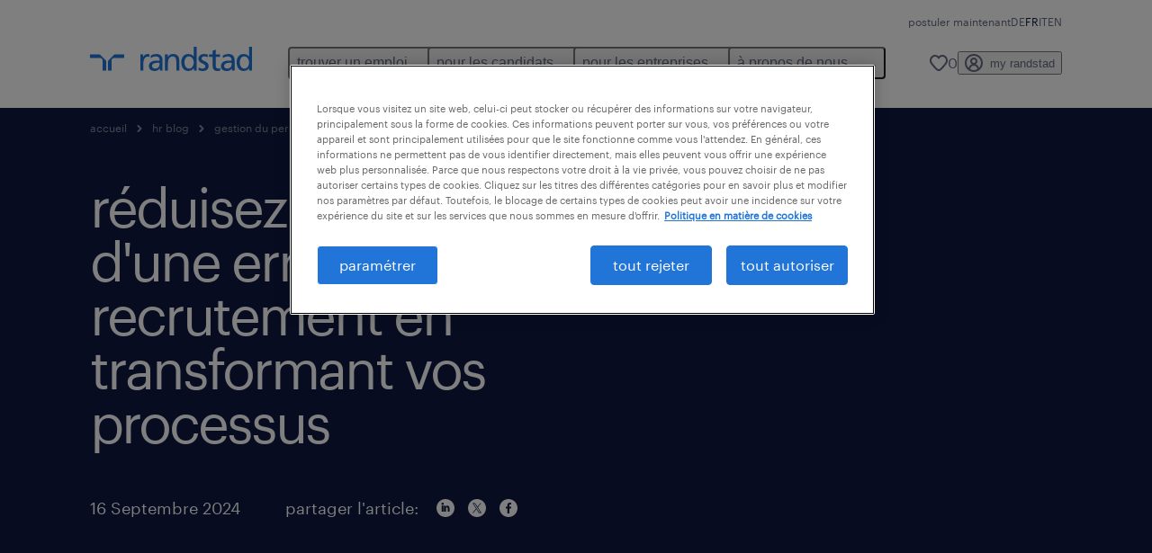

--- FILE ---
content_type: text/html
request_url: https://www.randstad.ch/fr/hr-blog/gestion-du-personnel/reduisez-le-risque-dune-erreur-de-recrutement-en-transformant-vos/
body_size: 27017
content:

<!DOCTYPE html>
<html lang="fr" dir="ltr" prefix="og: https://ogp.me/ns#" class="opco-l-ch">
  <head>
    <meta charset="utf-8" />
<meta name="bluex-heading" content="la transformation de votre entreprise commence par votre stratégie de recrutement." />
<meta name="description" content="Découvrez le coût réel des erreurs de recrutement et les mesures que vous pouvez prendre pour améliorer le processus de recrutement de votre entreprise et obtenir de meilleurs résultats." />
<meta name="keywords" content="erreur de recrutement, coût d’un recrutement, coût d’un recrutement raté, erreurs de recrutement, erreurs de recrutement, recrutement raté, mauvais process de recrutement, mauvaises décisions de recrutement, coût d’un recrutement, processus de recrutement." />
<link rel="canonical" href="https://www.randstad.ch/fr/hr-blog/gestion-du-personnel/reduisez-le-risque-dune-erreur-de-recrutement-en-transformant-vos/" />
<meta name="robots" content="index, follow, max-image-preview:large" />
<meta name="google" content="naOAHO4aDjxXO-OkYn7pyi3-MyNi39w3yocmpV7hRmE" />
<meta property="og:url" content="https://www.randstad.ch/fr/hr-blog/gestion-du-personnel/reduisez-le-risque-dune-erreur-de-recrutement-en-transformant-vos/" />
<meta property="og:title" content="réduisez le risque d&#039;une erreur de recrutement en transformant vos processus" />
<meta property="og:description" content="Découvrez le coût réel des erreurs de recrutement et les mesures que vous pouvez prendre pour améliorer le processus de recrutement de votre entreprise et obtenir de meilleurs résultats." />
<meta property="og:image" content="https://www.randstad.ch/themes/custom/bluex/src/assets/img/randstad-opengraph-partner-for-talent.jpg" />
<meta name="twitter:description" content="Découvrez le coût réel des erreurs de recrutement et les mesures que vous pouvez prendre pour améliorer le processus de recrutement de votre entreprise et obtenir de meilleurs résultats." />
<meta name="twitter:title" content="réduisez le risque d&#039;une erreur de recrutement en transformant vos processus" />
<meta name="facebook-domain-verification" content="tsfqvxrdo9bycatfvhe5p2o95agy62" />
<meta name="google-site-verification" content="lBaK43AtFW9w1cA1f2VjAcJgbL9Q2ovAP1AhVXDMB-E" />
<meta name="MobileOptimized" content="width" />
<meta name="HandheldFriendly" content="true" />
<meta name="viewport" content="width=device-width, initial-scale=1.0" />
<script type="application/ld+json">{
    "@context": "https://schema.org",
    "@graph": [
        {
            "@type": "Article",
            "headline": "réduisez le risque d\u0027une erreur de recrutement en transformant vos processus",
            "name": "Randstad",
            "description": "Dans le monde des affaires, peu d\u0027erreurs sont plus coûteuses qu’un recrutement raté. Dans le meilleur des cas, une erreur de recrutement vous oblige à recommencer le processus de recrutement pour pourvoir le poste. Dans le pire des cas, cette erreur de recrutement peut contribuer à crée",
            "image": {
                "@type": "ImageObject",
                "representativeOfPage": "True",
                "url": "https://www.randstad.ch/fr/"
            },
            "datePublished": "Thu 12/10/2023 - 01:46",
            "dateModified": "Mon 16/09/2024 - 16:27",
            "isAccessibleForFree": "True",
            "author": {
                "@type": "Organization",
                "name": "Randstad",
                "url": "https://www.randstad.ch/fr/"
            },
            "publisher": {
                "@type": "Organization",
                "name": "Randstad",
                "url": "https://www.randstad.ch/fr/",
                "logo": {
                    "@type": "ImageObject",
                    "representativeOfPage": "True",
                    "url": "https://www.randstad.ch/fr/themes/custom/bluex/src/assets/img/logo-bluex.png"
                }
            },
            "mainEntityOfPage": "réduisez le risque d\u0027une erreur de recrutement en transformant vos processus"
        },
        {
            "@type": "WebPage",
            "breadcrumb": {
                "@type": "BreadcrumbList",
                "itemListElement": [
                    {
                        "@type": "ListItem",
                        "position": 1,
                        "name": "accueil",
                        "item": "https://www.randstad.ch/fr/"
                    },
                    {
                        "@type": "ListItem",
                        "position": 2,
                        "name": "hr blog",
                        "item": "https://www.randstad.ch/fr/hr-blog/gestion-du-personnel/reduisez-le-risque-dune-erreur-de-recrutement-en-transformant-vos/"
                    },
                    {
                        "@type": "ListItem",
                        "position": 3,
                        "name": "gestion du personnel",
                        "item": "https://www.randstad.ch/fr/hr-blog/gestion-du-personnel/reduisez-le-risque-dune-erreur-de-recrutement-en-transformant-vos/"
                    },
                    {
                        "@type": "ListItem",
                        "position": 4,
                        "name": "réduisez le risque d\u0027une erreur de recrutement en transformant vos processus",
                        "item": "https://www.randstad.ch/fr/hr-blog/gestion-du-personnel/reduisez-le-risque-dune-erreur-de-recrutement-en-transformant-vos/"
                    }
                ]
            },
            "author": {
                "@type": "Organization",
                "name": "Randstad",
                "url": "https://www.randstad.ch/fr/",
                "logo": {
                    "@type": "ImageObject",
                    "representativeOfPage": "True",
                    "url": "https://www.randstad.ch/fr/themes/custom/bluex/src/assets/img/logo-bluex.png"
                }
            }
        }
    ]
}</script>
<link rel="icon" href="/themes/custom/bluex/favicon.ico" type="image/vnd.microsoft.icon" />
<script>window.rbdCaptchaSiteKey = 'FCMT231J69T4L0P5'</script>
<script>window.rbdInvisibleCaptchaSiteKey = 'FCMT231J69T4L0P5'</script>
<script>window.captchaType = 'friendly_challenge'</script>
<script src="https://www.randstad.ch/scripts/l-ch/global-datalayer.js"></script>
<script>
        window.dataLayer = window.dataLayer || [];
        var data = {"page":{"categories":"gestion du personnel","tags":"","environment":"prd2","country":"L-CH","language":"fr","type":"other","b2b":{"content_type":"BLOG","journey":"","phase":""}}};
        var isTalentFoundation = 1;
        if (!isTalentFoundation) {
          data.page.breadcrumb = JSON.parse(sessionStorage.getItem('breadcrumb')) || [];
        }
        var next_breadcrumb = JSON.parse(sessionStorage.getItem('breadcrumb')) || [];
        next_breadcrumb.push(data.page.type);
        sessionStorage.setItem('breadcrumb', JSON.stringify(next_breadcrumb));
        if (window.dataLayer[0] !== undefined) {
          window.dataLayer[0].page = data.page;
          if (data.ecommerce) {
             window.dataLayer[0].ecommerce = data.ecommerce;
          }
        }
        else {
          window.dataLayer.push(data);
        };</script>
<script>window.a2a_config=window.a2a_config||{};a2a_config.callbacks=[];a2a_config.overlays=[];a2a_config.templates={};</script>

		  <title>Réduisez le risque d&#039;une erreur de recrutement en transformant vos processus</title>
	    <link rel="preload" href="/themes/custom/bluex/dist/assets/font/Graphik-Regular.woff2" as="font" type="font/woff2" crossorigin />

    <link rel="stylesheet" media="all" href="/sites/default/files/css/css_pMiH-08Wh33c7RJvJ9YedlNKIU04nlPB_Ft77j7gBUY.css?delta=0&amp;language=fr&amp;theme=bluex&amp;include=eJx1ikEOAiEQBD8Ey5M2PTABdIQJA0Z_rzG6evHUlaomWXwLWTpBPMx4mqOXG4w4fcO1Zszam1MM5AEtFtJYCtm-ZltNF0m1wslpFzkuT_ZS29ncoLRH6IwF4Ye39_7tp062Q3jMj3J2t8mXQDB-AGsZSu4" />
<link rel="stylesheet" media="all" href="/sites/default/files/css/css_yjk4-ZuZVVvHLqjdqF9gShMmLfDcyfmIRVXj3sUGAGM.css?delta=1&amp;language=fr&amp;theme=bluex&amp;include=eJx1ikEOAiEQBD8Ey5M2PTABdIQJA0Z_rzG6evHUlaomWXwLWTpBPMx4mqOXG4w4fcO1Zszam1MM5AEtFtJYCtm-ZltNF0m1wslpFzkuT_ZS29ncoLRH6IwF4Ye39_7tp062Q3jMj3J2t8mXQDB-AGsZSu4" />

    <script src="https://www.randstad.ch/scripts/l-ch/gtm.js"></script>

    
  </head>
  <body class="path-node page-node-type-blog-page">
    
<noscript>
      <style>
html:not(.js) .modal--navigation{visibility:visible;position:static}html:not(.js) .modal--navigation .modal__header{display:none}html:not(.js) .modal--navigation .modal__dialog::before{opacity:1;transform:translateY(0)}html:not(.js) .modal--navigation .modal__main{opacity:1;padding-bottom:12px;height:100%;margin-top:20px}html:not(.js) .modal--navigation .modal__main::after{transform:translateY(100%)}html:not(.js) .collapsible__content{max-height:100%}html:not(.js) .collapsible__button,html:not(.js) .collapsible__trigger.button,html:not(.js) .navigation__top .navigation__service{display:none}html:not(.js) .banner__slide.hidden{display:block!important}html:not(.js) .blog-overview__list{width:100%;display:block;margin-left:0!important;margin-right:0!important}html:not(.js) .blog-overview__list li{width:100%!important;margin-bottom:20px;padding:0!important}html:not(.js) .carousel-hidden{position:relative;visibility:visible;opacity:1}html:not(.js) .blog-overview--carousel .blog-overview__list:not(.slick-initialized){visibility:visible!important}

      </style>
</noscript>

    <noscript><iframe src="https://www.googletagmanager.com/ns.html?id=GTM-KHQRC2TM" height="0" width="0" sandbox></iframe></noscript>
      <div class="dialog-off-canvas-main-canvas" data-off-canvas-main-canvas>
    <nav role="navigation" aria-label="Mega Menu"  id="block-bluex-megamenu">
        


<script type="application/json" id="mega-menu-navigation-props">
	{"items":[{"title":"trouver un emploi","children":[{"title":"cat\u00e9gories","url":"\/fr\/emploi\/","children":[{"title":"toutes les offres d'emploi","url":"\/fr\/emploi\/"},{"title":"candidature spontan\u00e9e","url":"\/fr\/my-randstad\/inscription\/"},{"title":"emplois temporaires","url":"\/fr\/emploi\/jt-temporaire\/"},{"title":"emplois permanents","url":"\/fr\/emploi\/jt-placement-fixe\/"},{"title":"emplois try & hire","url":"\/fr\/emploi\/jt-try-and-hire\/"},{"title":"emplois contractuels","url":"\/fr\/emploi\/jt-contrat\/"},{"title":"emplois cross border ","url":"\/fr\/cross-border-solutions\/for-talents\/"}]},{"title":"operational jobs","url":"\/fr\/emploi\/","children":[{"title":"offres en industrie","url":"\/fr\/emploi\/s-ingenierie\/"},{"title":"offres en logistique","url":"\/fr\/emploi\/s-logistique\/"},{"title":"offres en production","url":"\/fr\/emploi\/s-production\/"},{"title":"offres dans le b\u00e2timent","url":"\/fr\/emploi\/s-construction\/"},{"title":"offres dans les soins & sant\u00e9","url":"\/fr\/emploi\/s-soins-infirmiers-et-assistance-medicale\/"},{"title":"offres en h\u00f4tellerie & gastronomie","url":"\/fr\/emploi\/s-horeca\/"},{"title":"offres dans le transport","url":"\/fr\/emploi\/s-transport\/"},{"title":"autres offres d'emploi","url":"\/fr\/emploi\/"},{"title":"offres en horlogerie","url":"\/fr\/emploi\/s-ingenierie\/"}]},{"title":"professional jobs","url":"\/fr\/emploi\/","children":[{"title":"offres en administration","url":"\/fr\/emploi\/s-administration\/"},{"title":"offres en RH","url":"\/fr\/emploi\/s-rh\/"},{"title":"offres life sciences","url":"\/fr\/emploi\/s-recherche-et-developpement\/"},{"title":"offres en vente & marketing","url":"\/fr\/emploi\/s-achat-et-vente\/"},{"title":"offres en ing\u00e9nierie","url":"\/fr\/emploi\/s-ingenierie\/"},{"title":"offres du secteur bancaire","url":"\/fr\/emploi\/s-finance\/"},{"title":"offres en finance & comptabilit\u00e9","url":"\/fr\/emploi\/s-finance\/"}]},{"title":"digital jobs","url":"\/fr\/emploi\/s-it\/","children":[{"title":"offres en informatique","url":"\/fr\/emploi\/s-it\/"}]}]},{"title":"pour les candidats","children":[{"title":"pour toi","url":"\/fr\/candidats\/secteurs-dactivite\/","children":[{"title":"carri\u00e8re chez Randstad","url":"\/fr\/a-propos-de-randstad\/carriere-chez-randstad\/"},{"title":"avantages pour les talents","url":"\/fr\/candidats\/avantages-pour-les-talents\/"},{"title":"outils pour les candidats","url":"\/fr\/candidats\/outils-pour-candidats\/"},{"title":"candidature spontan\u00e9e","url":"\/fr\/my-randstad\/inscription\/"},{"title":"talent blog","url":"\/fr\/talent-blog\/articles\/"},{"title":"m\u00e9tiers de A \u00e0 Z","url":"\/fr\/talents\/metiers\/"},{"title":"cross border jobs","url":"\/fr\/cross-border-solutions\/for-talents\/"}]},{"title":"operational","url":"\/fr\/operational-carriere\/","children":[{"title":"industrie","url":"\/fr\/operational-carriere\/industrie\/"},{"title":"logistique","url":"\/fr\/operational-carriere\/logistique\/"},{"title":"production","url":"\/fr\/operational-carriere\/production\/"},{"title":"b\u00e2timent","url":"\/fr\/operational-carriere\/batiment\/"},{"title":"soins & sant\u00e9","url":"\/fr\/operational-carriere\/soins-sante\/"},{"title":"h\u00f4tellerie & restauration","url":"\/fr\/operational-carriere\/hotellerie-restauration\/"},{"title":"transports","url":"\/fr\/operational-carriere\/transports\/"},{"title":"autres","url":"\/fr\/operational-carriere\/autres\/"},{"title":"horlogerie","url":"\/fr\/professional-carriere\/horlogerie\/"}]},{"title":"professional ","url":"\/fr\/professional-carriere\/","children":[{"title":"administration","url":"\/fr\/professional-carriere\/administration\/"},{"title":"HR & Legal","url":"\/fr\/professional-carriere\/rh-legal\/"},{"title":"ing\u00e9nierie","url":"\/fr\/professional-carriere\/ingenierie\/"},{"title":"life sciences","url":"\/fr\/professional-carriere\/life-sciences\/"},{"title":"finance & comptabilit\u00e9","url":"\/fr\/professional-carriere\/finance-comptabilite\/"},{"title":"vente & marketing","url":"\/fr\/professional-carriere\/vente-marketing\/"},{"title":"banque","url":"\/fr\/professional-carriere\/banque\/"}]},{"title":"digital","url":"\/fr\/emploi\/s-it","children":[{"title":"IT ","url":"\/fr\/emploi\/s-it\/"}]}]},{"title":"pour les entreprises","children":[{"title":"services","url":"\/fr\/entreprises\/nos-services\/","children":[{"title":"demande de personnel","url":"\/fr\/entreprises\/recherche-de-personnel\/"},{"title":"placement de personnel","url":"\/fr\/entreprises\/nos-services\/placement-de-personnel\/"},{"title":"outils RH","url":"\/fr\/randstad-relevate\/"},{"title":"services g\u00e9r\u00e9s","url":"\/fr\/entreprises\/nos-services\/hr-solutions\/managed-services\/"},{"title":"externalisation","url":"\/fr\/entreprises\/nos-services\/hr-solutions\/outsourcing\/"},{"title":"master vendor","url":"\/fr\/entreprises\/nos-services\/hr-solutions\/master-vendor\/"},{"title":"cross border solutions","url":"\/fr\/cross-border-solutions\/"}]},{"title":"operational","url":"\/fr\/operational-services\/","children":[{"title":"industrie","url":"\/fr\/operational-services\/industrie\/"},{"title":"logistique","url":"\/fr\/operational-services\/logistique\/"},{"title":"production","url":"\/fr\/operational-services\/production\/"},{"title":"a\u00e9roports","url":"\/fr\/operational-services\/aeroports\/"},{"title":"transport","url":"\/fr\/operational-services\/transport\/"},{"title":"horlogerie","url":"\/fr\/professional-services\/horlogerie\/"},{"title":"b\u00e2timent","url":"\/fr\/operational-services\/b%C3%A2timent\/"},{"title":"h\u00f4tellerie & gastronomie","url":"\/fr\/operational-services\/hotellerie-gastronomie\/"}]},{"title":"professional","url":"\/fr\/professional-services\/","children":[{"title":"administration","url":"\/fr\/professional-services\/administration\/"},{"title":"RH & juridique","url":"\/fr\/professional-services\/rh\/"},{"title":"ing\u00e9nierie","url":"\/fr\/professional-services\/ingenierie\/"},{"title":"life sciences","url":"\/fr\/professional-services\/life-sciences\/"},{"title":"soins & sant\u00e9","url":"\/fr\/operational-services\/soins-sant%C3%A9\/"},{"title":"vente & marketing","url":"\/fr\/professional-services\/vente-marketing\/"},{"title":"banque","url":"\/fr\/professional-services\/banque\/"},{"title":"finance & comptabilit\u00e9","url":"\/fr\/professional-services\/finance-comptabilite\/"}]},{"title":"enterprise","url":"\/fr\/entreprises\/specialisations\/enterprise-solutions\/","children":[{"title":"MSP","url":"\/fr\/entreprises\/nos-services\/hr-solutions\/managed-services-programs-msp\/"},{"title":"RPO","url":"\/fr\/entreprises\/nos-services\/hr-solutions\/rpo\/"},{"title":"outplacement","url":"\/fr\/entreprises\/nos-services\/hr-solutions\/outplacement\/"}]},{"title":"digital","url":"https:\/\/www.randstaddigital.ch\/fr\/","children":[{"title":"services des talents","url":"https:\/\/randstaddigital.ch\/fr\/approche\/expertise-talents\/","attributes":{"target":"_blank"}},{"title":"global talent centers","url":"https:\/\/www.randstaddigital.ch\/fr\/approche\/poles-de-competences-mondiaux\/","attributes":{"target":"_blank"}},{"title":"managed solutions","url":"https:\/\/www.randstaddigital.ch\/fr\/approche\/solutions-packagees\/","attributes":{"target":"_blank"}}],"attributes":{"target":"_blank"}},{"title":"thought leadership","url":"\/fr\/hr-blog\/articles\/","children":[{"title":"contact","url":"\/fr\/entreprises\/contact\/"},{"title":"blog RH","url":"\/fr\/hr-blog\/articles\/"},{"title":"employer branding","url":"\/fr\/employer-branding\/","children":[{"title":"blog sur la marque employeur","url":"\/fr\/hr-blog\/articles\/marque-employeur\/"}]},{"title":"workmonitor","url":"\/fr\/workmonitor-2025\/"},{"title":"employer brand research","url":"https:\/\/www.randstad.ch\/randstad-employer-brand-research-2025\/"}]}]},{"title":"\u00e0 propos de nous","children":[{"title":"qui sommes-nous","url":"\/fr\/a-propos-de-randstad\/"},{"title":"contact","url":"\/fr\/entreprises\/contact\/"},{"title":"filiales","url":"\/fr\/agences\/"},{"title":"management","url":"\/fr\/a-propos-de-randstad\/management\/"},{"title":"tendances rh","url":"\/fr\/tendances-rh\/"},{"title":"responsabilit\u00e9 & valeurs","url":"\/fr\/a-propos-de-randstad\/valeurs-mission\/"},{"title":"histoire","url":"\/fr\/a-propos-de-randstad\/chronique\/"},{"title":"talent blog","url":"\/fr\/talent-blog\/articles\/"}]}],"aria":{"navigation":{"menu":"menu","navigation":"navigation","close":"close"},"megaMenu":{"main":"main","close":"close menu"}},"logo":{"title":"Randstad","href":"\/fr\/"},"utilityItems":[{"title":"postuler maintenant","url":"\/fr\/my-randstad\/inscription\/"}],"languages":[{"language":"DE","url":"\/hr-blog\/personalmanagement\/optimiere-deinen-einstellungsprozess-fuer-ein-geringeres-risiko-von\/","isActive":false},{"language":"FR","url":"\/fr\/hr-blog\/gestion-du-personnel\/reduisez-le-risque-dune-erreur-de-recrutement-en-transformant-vos\/","isActive":true},{"language":"IT","url":"\/it\/","isActive":false},{"language":"EN","url":"\/en\/hr-blog\/employee-management\/reduce-risk-a-bad-hire-transforming-your-hiring-process\/","isActive":false}],"myRandstad":{"text":"my randstad","href":"\/fr\/my-randstad","popoverTrigger":"login-popover"},"savedJobs":{"text":"0","href":"\/my-randstad\/favorites\/"},"clientLogin":null}
</script>

<div data-rel-component="navigation" data-rel-component-props-id="mega-menu-navigation-props"><div class="rel_base rel_c_megamenu rel_relative rel_z-10 rel_bg-default lg:rel_flex lg:rel_items-center" data-rel-theme="light-default"><div class="lg:rel_container lg:rel_mx-auto lg:rel_grid lg:rel_grid-cols-[1fr_min-content] lg:rel_flex-wrap xl:rel_flex max-lg:[&_a]:rel_no-underline" style="overflow:hidden;visibility:hidden"><div class="rel_w-full lg:rel_pb-6 lg:rel_pt-2"><div class="rel_mx-auto rel_hidden rel_gap-x-6 rel_pb-1 rel_pt-2 rel_text-link-xs lg:rel_flex lg:rel_w-full lg:rel_justify-end"><a href="/fr/my-randstad/inscription/" class="!rel_text-on-bg-default-subtle rel_underline hover:!rel_text-on-bg-default-link-hover active:!rel_text-on-bg-default-link-pressed">postuler maintenant</a></div><div class="rel_box-content rel_flex rel_items-center rel_gap-x-2 rel_py-3 max-lg:rel_pl-6 max-lg:rel_pr-4 lg:rel_grid lg:rel_grid-cols-[auto_minmax(min-content,1fr)_auto] lg:rel_gap-0 lg:rel_border-none lg:rel_pt-4 lg:rel_pb-2"><div class="rel_inline-flex lg:rel_self-start lg:rel_pr-10"><a href="/fr/" class="rel_c_megamenu__logo-link rel_inline-flex rel_object-left lg:rel_flex-shrink-0 lg:rel_self-start"><svg xmlns="http://www.w3.org/2000/svg" viewbox="0 0 205 30.64"><title>randstad</title><path d="M15.95,30.32H20.5V18.87a2.26,2.26,0,0,0-.67-1.62l-6.75-6.75a2.25,2.25,0,0,0-1.62-.67H0v4.56H12.53a3.42,3.42,0,0,1,3.42,3.42Z" transform="translate(0 -0.18)"></path><path d="M27.28,30.32H22.72V18.87a2.26,2.26,0,0,1,.67-1.62l6.75-6.75a2.25,2.25,0,0,1,1.62-.67H43.22v4.56H30.69a3.42,3.42,0,0,0-3.42,3.42Z" transform="translate(0 -0.18)"></path><path d="M63.8,9.82h3.52V13h.08a6.24,6.24,0,0,1,5.34-3.66,10.69,10.69,0,0,1,2.49.28V13a5.6,5.6,0,0,0-2.09-.36c-3.38,0-5.59,3.22-5.59,8.37v9.33H63.8Z" transform="translate(0 -0.18)"></path><path d="M179.24,22.35c0,3.09-2,5.44-5.7,5.44-1.72,0-3.81-1.18-3.81-3.36,0-3.65,5.06-4,7.1-4,.8,0,1.6.08,2.41.08Zm-11-7.87a9.52,9.52,0,0,1,5.94-2.13c3.77,0,5.05,1.84,5.05,5.38-1.48-.08-2.53-.08-4-.08-3.89,0-9.52,1.6-9.52,6.75,0,4.5,3.1,6.42,7.51,6.42a7.6,7.6,0,0,0,6.34-3.11h.08v2.61H183V17.79c0-5.6-2.36-8.47-8.21-8.47A13.1,13.1,0,0,0,168,11.24Z" transform="translate(0 -0.18)"></path><path d="M88,22.35c0,3.09-2,5.44-5.7,5.44-1.73,0-3.81-1.18-3.81-3.36,0-3.65,5.06-4,7.1-4,.8,0,1.6.08,2.41.08ZM77,14.48A9.52,9.52,0,0,1,83,12.35c3.77,0,5.06,1.84,5.06,5.38-1.48-.08-2.53-.08-4-.08-3.89,0-9.52,1.6-9.52,6.75,0,4.5,3.1,6.42,7.51,6.42a7.6,7.6,0,0,0,6.34-3.11h.08v2.61H91.8V17.79c0-5.6-2.36-8.47-8.21-8.47a13.1,13.1,0,0,0-6.74,1.92Z" transform="translate(0 -0.18)"></path><path d="M94.88,9.82h3.64V13h.08a7.39,7.39,0,0,1,6.73-3.72c5.31,0,7.66,3.28,7.66,8.79V30.32h-3.76V19.69c0-4.79-1-7.13-4.35-7.33-4.31,0-6.24,3.47-6.24,8.48v9.48H94.88Z" transform="translate(0 -0.18)"></path><path d="M137.55,26.33a10.06,10.06,0,0,0,4.7,1.45c1.72,0,3.85-.73,3.85-2.95,0-3.76-8.87-3.43-8.87-9.21,0-4.27,3.18-6.31,7.23-6.31a15.49,15.49,0,0,1,4.7.81l-.32,3.27a11,11,0,0,0-4-1.05c-1.92,0-3.61.81-3.61,2.51,0,4.2,8.87,3,8.87,9.58,0,4.39-3.5,6.39-7.15,6.39a11.84,11.84,0,0,1-5.62-1.12Z" transform="translate(0 -0.18)"></path><path d="M164.48,12.85h-5.43V24.11c0,2.38,1.45,3.67,3.17,3.67a4.65,4.65,0,0,0,2.57-.73v3.2a11.94,11.94,0,0,1-3.21.56c-3.89,0-6.29-1.83-6.29-5.94v-12h-4.62v-3h4.62V5.08l3.76-1.2V9.82h5.43Z" transform="translate(0 -0.18)"></path><path d="M189.56,20c-.08-3.76,1.53-7.64,5.62-7.64s6.06,3.92,6.06,7.76c0,3.43-1.77,7.68-6,7.68C191.17,27.79,189.48,23.22,189.56,20ZM201.4,30.32H205V.18h-3.76V12.6h-.08C200,10.72,198,9.32,194.38,9.32c-5.94,0-8.84,4.85-8.84,10.37s2.61,11.13,8.8,11.13a8.22,8.22,0,0,0,7-3.36h.08Z" transform="translate(0 -0.18)"></path><path d="M119.57,20c-.08-3.76,1.53-7.64,5.62-7.64s6.06,3.92,6.06,7.76c0,3.43-1.77,7.68-6,7.68C121.17,27.79,119.48,23.22,119.57,20Zm11.84,10.33H135V.18h-3.76V12.6h-.08C130,10.72,128,9.32,124.38,9.32c-5.94,0-8.84,4.85-8.84,10.37s2.61,11.13,8.8,11.13a8.22,8.22,0,0,0,7-3.36h.08Z" transform="translate(0 -0.18)"></path></svg></a></div><div class="rel_hidden lg:rel_block"><div class="lg:rel_inline-flex"><nav aria-label="main" ><ul class="rel_flex rel_flex-col lg:rel_flex-row lg:rel_gap-2"><li><button aria-haspopup="true" aria-expanded="false" class="rel_c_megamenu__l1-btn rel_group">trouver un emploi<span class="rel_c_megamenu__btn-icon-wrap"><svg viewbox="0 0 20 20" xmlns="http://www.w3.org/2000/svg" aria-hidden="true" class="rel_c_megamenu__btn-icon rel_c_megamenu__l1-btn-icon"><path d="M18,6.5c0,0.3-0.1,0.5-0.3,0.7l-7,7c-0.4,0.4-1,0.4-1.4,0l-7-7c-0.4-0.4-0.4-1,0-1.4c0.4-0.4,1-0.4,1.4,0l6.3,6.3l6.3-6.3c0.4-0.4,1-0.4,1.4,0C17.9,6,18,6.2,18,6.5"></path></svg></span></button><div class="rel_fixed rel_left-0 rel_hidden rel_h-full rel_w-full lg:rel_mt-3"></div><div class="rel_c_megamenu__menu rel_hidden lg:rel_-mt-6" data-rel-mega-menu="true"><div class="rel_relative rel_w-full lg:rel_container lg:rel_mx-auto"><div class="rel_sticky rel_top-0 rel_h-px rel_border-t rel_border-default max-lg:rel_hidden"></div><div class="lg:rel_flex lg:rel_gap-x-1"><div class="rel_order-2 rel_hidden rel_flex-shrink-0 lg:rel_block"><button type="button" aria-label="close menu" class="rel_c_megamenu__close-btn"><span class="rel_size-[20px]"><svg viewbox="0 0 20 20" xmlns="http://www.w3.org/2000/svg" aria-hidden="true" class="rel_fill-icon-on-bg-tertiary-idle"><path d="M11.4141,10 L17.7071,3.707 C18.0981,3.316 18.0981,2.684 17.7071,2.293 C17.3161,1.902 16.6841,1.902 16.2931,2.293 L10.0001,8.586 L3.7071,2.293 C3.3161,1.902 2.6841,1.902 2.2931,2.293 C1.9021,2.684 1.9021,3.316 2.2931,3.707 L8.5861,10 L2.2931,16.293 C1.9021,16.684 1.9021,17.316 2.2931,17.707 C2.4881,17.902 2.7441,18 3.0001,18 C3.2561,18 3.5121,17.902 3.7071,17.707 L10.0001,11.414 L16.2931,17.707 C16.4881,17.902 16.7441,18 17.0001,18 C17.2561,18 17.5121,17.902 17.7071,17.707 C18.0981,17.316 18.0981,16.683 17.7071,16.292 L11.4141,10 Z"></path></svg></span></button></div><ul class="rel_c_megamenu__menu-list"><li class="rel_c_megamenu__menu-item"><a href="/fr/emploi/" class="rel_c_megamenu__l2-link" >catégories</a><ul class="rel_flex rel_flex-col rel_c_megamenu__l3-list"><li><a href="/fr/emploi/" class="rel_c_megamenu__l4-link">toutes les offres d&#039;emploi</a></li><li><a href="/fr/my-randstad/inscription/" class="rel_c_megamenu__l4-link">candidature spontanée</a></li><li><a href="/fr/emploi/jt-temporaire/" class="rel_c_megamenu__l4-link">emplois temporaires</a></li><li><a href="/fr/emploi/jt-placement-fixe/" class="rel_c_megamenu__l4-link">emplois permanents</a></li><li><a href="/fr/emploi/jt-try-and-hire/" class="rel_c_megamenu__l4-link">emplois try &amp; hire</a></li><li><a href="/fr/emploi/jt-contrat/" class="rel_c_megamenu__l4-link">emplois contractuels</a></li><li><a href="/fr/cross-border-solutions/for-talents/" class="rel_c_megamenu__l4-link">emplois cross border </a></li></ul></li><li class="rel_c_megamenu__menu-item"><a href="/fr/emploi/" class="rel_c_megamenu__l2-link" >operational jobs</a><ul class="rel_flex rel_flex-col rel_c_megamenu__l3-list"><li><a href="/fr/emploi/s-ingenierie/" class="rel_c_megamenu__l4-link">offres en industrie</a></li><li><a href="/fr/emploi/s-logistique/" class="rel_c_megamenu__l4-link">offres en logistique</a></li><li><a href="/fr/emploi/s-production/" class="rel_c_megamenu__l4-link">offres en production</a></li><li><a href="/fr/emploi/s-construction/" class="rel_c_megamenu__l4-link">offres dans le bâtiment</a></li><li><a href="/fr/emploi/s-soins-infirmiers-et-assistance-medicale/" class="rel_c_megamenu__l4-link">offres dans les soins &amp; santé</a></li><li><a href="/fr/emploi/s-horeca/" class="rel_c_megamenu__l4-link">offres en hôtellerie &amp; gastronomie</a></li><li><a href="/fr/emploi/s-transport/" class="rel_c_megamenu__l4-link">offres dans le transport</a></li><li><a href="/fr/emploi/" class="rel_c_megamenu__l4-link">autres offres d&#039;emploi</a></li><li><a href="/fr/emploi/s-ingenierie/" class="rel_c_megamenu__l4-link">offres en horlogerie</a></li></ul></li><li class="rel_c_megamenu__menu-item"><a href="/fr/emploi/" class="rel_c_megamenu__l2-link" >professional jobs</a><ul class="rel_flex rel_flex-col rel_c_megamenu__l3-list"><li><a href="/fr/emploi/s-administration/" class="rel_c_megamenu__l4-link">offres en administration</a></li><li><a href="/fr/emploi/s-rh/" class="rel_c_megamenu__l4-link">offres en RH</a></li><li><a href="/fr/emploi/s-recherche-et-developpement/" class="rel_c_megamenu__l4-link">offres life sciences</a></li><li><a href="/fr/emploi/s-achat-et-vente/" class="rel_c_megamenu__l4-link">offres en vente &amp; marketing</a></li><li><a href="/fr/emploi/s-ingenierie/" class="rel_c_megamenu__l4-link">offres en ingénierie</a></li><li><a href="/fr/emploi/s-finance/" class="rel_c_megamenu__l4-link">offres du secteur bancaire</a></li><li><a href="/fr/emploi/s-finance/" class="rel_c_megamenu__l4-link">offres en finance &amp; comptabilité</a></li></ul></li><li class="rel_c_megamenu__menu-item"><a href="/fr/emploi/s-it/" class="rel_c_megamenu__l2-link" >digital jobs</a><ul class="rel_flex rel_flex-col rel_c_megamenu__l3-list"><li><a href="/fr/emploi/s-it/" class="rel_c_megamenu__l4-link">offres en informatique</a></li></ul></li></ul></div></div></div><div class="rel_my-1 rel_border-b rel_border-default lg:rel_hidden"></div></li><li><button aria-haspopup="true" aria-expanded="false" class="rel_c_megamenu__l1-btn rel_group">pour les candidats<span class="rel_c_megamenu__btn-icon-wrap"><svg viewbox="0 0 20 20" xmlns="http://www.w3.org/2000/svg" aria-hidden="true" class="rel_c_megamenu__btn-icon rel_c_megamenu__l1-btn-icon"><path d="M18,6.5c0,0.3-0.1,0.5-0.3,0.7l-7,7c-0.4,0.4-1,0.4-1.4,0l-7-7c-0.4-0.4-0.4-1,0-1.4c0.4-0.4,1-0.4,1.4,0l6.3,6.3l6.3-6.3c0.4-0.4,1-0.4,1.4,0C17.9,6,18,6.2,18,6.5"></path></svg></span></button><div class="rel_fixed rel_left-0 rel_hidden rel_h-full rel_w-full lg:rel_mt-3"></div><div class="rel_c_megamenu__menu rel_hidden lg:rel_-mt-6" data-rel-mega-menu="true"><div class="rel_relative rel_w-full lg:rel_container lg:rel_mx-auto"><div class="rel_sticky rel_top-0 rel_h-px rel_border-t rel_border-default max-lg:rel_hidden"></div><div class="lg:rel_flex lg:rel_gap-x-1"><div class="rel_order-2 rel_hidden rel_flex-shrink-0 lg:rel_block"><button type="button" aria-label="close menu" class="rel_c_megamenu__close-btn"><span class="rel_size-[20px]"><svg viewbox="0 0 20 20" xmlns="http://www.w3.org/2000/svg" aria-hidden="true" class="rel_fill-icon-on-bg-tertiary-idle"><path d="M11.4141,10 L17.7071,3.707 C18.0981,3.316 18.0981,2.684 17.7071,2.293 C17.3161,1.902 16.6841,1.902 16.2931,2.293 L10.0001,8.586 L3.7071,2.293 C3.3161,1.902 2.6841,1.902 2.2931,2.293 C1.9021,2.684 1.9021,3.316 2.2931,3.707 L8.5861,10 L2.2931,16.293 C1.9021,16.684 1.9021,17.316 2.2931,17.707 C2.4881,17.902 2.7441,18 3.0001,18 C3.2561,18 3.5121,17.902 3.7071,17.707 L10.0001,11.414 L16.2931,17.707 C16.4881,17.902 16.7441,18 17.0001,18 C17.2561,18 17.5121,17.902 17.7071,17.707 C18.0981,17.316 18.0981,16.683 17.7071,16.292 L11.4141,10 Z"></path></svg></span></button></div><ul class="rel_c_megamenu__menu-list"><li class="rel_c_megamenu__menu-item"><a href="/fr/candidats/secteurs-dactivite/" class="rel_c_megamenu__l2-link" >pour toi</a><ul class="rel_flex rel_flex-col rel_c_megamenu__l3-list"><li><a href="/fr/a-propos-de-randstad/carriere-chez-randstad/" class="rel_c_megamenu__l4-link">carrière chez Randstad</a></li><li><a href="/fr/candidats/avantages-pour-les-talents/" class="rel_c_megamenu__l4-link">avantages pour les talents</a></li><li><a href="/fr/candidats/outils-pour-candidats/" class="rel_c_megamenu__l4-link">outils pour les candidats</a></li><li><a href="/fr/my-randstad/inscription/" class="rel_c_megamenu__l4-link">candidature spontanée</a></li><li><a href="/fr/talent-blog/articles/" class="rel_c_megamenu__l4-link">talent blog</a></li><li><a href="/fr/talents/metiers/" class="rel_c_megamenu__l4-link">métiers de A à Z</a></li><li><a href="/fr/cross-border-solutions/for-talents/" class="rel_c_megamenu__l4-link">cross border jobs</a></li></ul></li><li class="rel_c_megamenu__menu-item"><a href="/fr/operational-carriere/" class="rel_c_megamenu__l2-link" >operational</a><ul class="rel_flex rel_flex-col rel_c_megamenu__l3-list"><li><a href="/fr/operational-carriere/industrie/" class="rel_c_megamenu__l4-link">industrie</a></li><li><a href="/fr/operational-carriere/logistique/" class="rel_c_megamenu__l4-link">logistique</a></li><li><a href="/fr/operational-carriere/production/" class="rel_c_megamenu__l4-link">production</a></li><li><a href="/fr/operational-carriere/batiment/" class="rel_c_megamenu__l4-link">bâtiment</a></li><li><a href="/fr/operational-carriere/soins-sante/" class="rel_c_megamenu__l4-link">soins &amp; santé</a></li><li><a href="/fr/operational-carriere/hotellerie-restauration/" class="rel_c_megamenu__l4-link">hôtellerie &amp; restauration</a></li><li><a href="/fr/operational-carriere/transports/" class="rel_c_megamenu__l4-link">transports</a></li><li><a href="/fr/operational-carriere/autres/" class="rel_c_megamenu__l4-link">autres</a></li><li><a href="/fr/professional-carriere/horlogerie/" class="rel_c_megamenu__l4-link">horlogerie</a></li></ul></li><li class="rel_c_megamenu__menu-item"><a href="/fr/professional-carriere/" class="rel_c_megamenu__l2-link" >professional </a><ul class="rel_flex rel_flex-col rel_c_megamenu__l3-list"><li><a href="/fr/professional-carriere/administration/" class="rel_c_megamenu__l4-link">administration</a></li><li><a href="/fr/professional-carriere/rh-legal/" class="rel_c_megamenu__l4-link">HR &amp; Legal</a></li><li><a href="/fr/professional-carriere/ingenierie/" class="rel_c_megamenu__l4-link">ingénierie</a></li><li><a href="/fr/professional-carriere/life-sciences/" class="rel_c_megamenu__l4-link">life sciences</a></li><li><a href="/fr/professional-carriere/finance-comptabilite/" class="rel_c_megamenu__l4-link">finance &amp; comptabilité</a></li><li><a href="/fr/professional-carriere/vente-marketing/" class="rel_c_megamenu__l4-link">vente &amp; marketing</a></li><li><a href="/fr/professional-carriere/banque/" class="rel_c_megamenu__l4-link">banque</a></li></ul></li><li class="rel_c_megamenu__menu-item"><a href="/fr/emploi/s-it" class="rel_c_megamenu__l2-link" >digital</a><ul class="rel_flex rel_flex-col rel_c_megamenu__l3-list"><li><a href="/fr/emploi/s-it/" class="rel_c_megamenu__l4-link">IT </a></li></ul></li></ul></div></div></div><div class="rel_my-1 rel_border-b rel_border-default lg:rel_hidden"></div></li><li><button aria-haspopup="true" aria-expanded="false" class="rel_c_megamenu__l1-btn rel_group">pour les entreprises<span class="rel_c_megamenu__btn-icon-wrap"><svg viewbox="0 0 20 20" xmlns="http://www.w3.org/2000/svg" aria-hidden="true" class="rel_c_megamenu__btn-icon rel_c_megamenu__l1-btn-icon"><path d="M18,6.5c0,0.3-0.1,0.5-0.3,0.7l-7,7c-0.4,0.4-1,0.4-1.4,0l-7-7c-0.4-0.4-0.4-1,0-1.4c0.4-0.4,1-0.4,1.4,0l6.3,6.3l6.3-6.3c0.4-0.4,1-0.4,1.4,0C17.9,6,18,6.2,18,6.5"></path></svg></span></button><div class="rel_fixed rel_left-0 rel_hidden rel_h-full rel_w-full lg:rel_mt-3"></div><div class="rel_c_megamenu__menu rel_hidden lg:rel_-mt-6" data-rel-mega-menu="true"><div class="rel_relative rel_w-full lg:rel_container lg:rel_mx-auto"><div class="rel_sticky rel_top-0 rel_h-px rel_border-t rel_border-default max-lg:rel_hidden"></div><div class="lg:rel_flex lg:rel_gap-x-1"><div class="rel_order-2 rel_hidden rel_flex-shrink-0 lg:rel_block"><button type="button" aria-label="close menu" class="rel_c_megamenu__close-btn"><span class="rel_size-[20px]"><svg viewbox="0 0 20 20" xmlns="http://www.w3.org/2000/svg" aria-hidden="true" class="rel_fill-icon-on-bg-tertiary-idle"><path d="M11.4141,10 L17.7071,3.707 C18.0981,3.316 18.0981,2.684 17.7071,2.293 C17.3161,1.902 16.6841,1.902 16.2931,2.293 L10.0001,8.586 L3.7071,2.293 C3.3161,1.902 2.6841,1.902 2.2931,2.293 C1.9021,2.684 1.9021,3.316 2.2931,3.707 L8.5861,10 L2.2931,16.293 C1.9021,16.684 1.9021,17.316 2.2931,17.707 C2.4881,17.902 2.7441,18 3.0001,18 C3.2561,18 3.5121,17.902 3.7071,17.707 L10.0001,11.414 L16.2931,17.707 C16.4881,17.902 16.7441,18 17.0001,18 C17.2561,18 17.5121,17.902 17.7071,17.707 C18.0981,17.316 18.0981,16.683 17.7071,16.292 L11.4141,10 Z"></path></svg></span></button></div><ul class="rel_c_megamenu__menu-list"><li class="rel_c_megamenu__menu-item"><a href="/fr/entreprises/nos-services/" class="rel_c_megamenu__l2-link" >services</a><ul class="rel_flex rel_flex-col rel_c_megamenu__l3-list"><li><a href="/fr/entreprises/recherche-de-personnel/" class="rel_c_megamenu__l4-link">demande de personnel</a></li><li><a href="/fr/entreprises/nos-services/placement-de-personnel/" class="rel_c_megamenu__l4-link">placement de personnel</a></li><li><a href="/fr/randstad-relevate/" class="rel_c_megamenu__l4-link">outils RH</a></li><li><a href="/fr/entreprises/nos-services/hr-solutions/managed-services/" class="rel_c_megamenu__l4-link">services gérés</a></li><li><a href="/fr/entreprises/nos-services/hr-solutions/outsourcing/" class="rel_c_megamenu__l4-link">externalisation</a></li><li><a href="/fr/entreprises/nos-services/hr-solutions/master-vendor/" class="rel_c_megamenu__l4-link">master vendor</a></li><li><a href="/fr/cross-border-solutions/" class="rel_c_megamenu__l4-link">cross border solutions</a></li></ul></li><li class="rel_c_megamenu__menu-item"><a href="/fr/operational-services/" class="rel_c_megamenu__l2-link" >operational</a><ul class="rel_flex rel_flex-col rel_c_megamenu__l3-list"><li><a href="/fr/operational-services/industrie/" class="rel_c_megamenu__l4-link">industrie</a></li><li><a href="/fr/operational-services/logistique/" class="rel_c_megamenu__l4-link">logistique</a></li><li><a href="/fr/operational-services/production/" class="rel_c_megamenu__l4-link">production</a></li><li><a href="/fr/operational-services/aeroports/" class="rel_c_megamenu__l4-link">aéroports</a></li><li><a href="/fr/operational-services/transport/" class="rel_c_megamenu__l4-link">transport</a></li><li><a href="/fr/professional-services/horlogerie/" class="rel_c_megamenu__l4-link">horlogerie</a></li><li><a href="/fr/operational-services/b%C3%A2timent/" class="rel_c_megamenu__l4-link">bâtiment</a></li><li><a href="/fr/operational-services/hotellerie-gastronomie/" class="rel_c_megamenu__l4-link">hôtellerie &amp; gastronomie</a></li></ul></li><li class="rel_c_megamenu__menu-item"><a href="/fr/professional-services/" class="rel_c_megamenu__l2-link" >professional</a><ul class="rel_flex rel_flex-col rel_c_megamenu__l3-list"><li><a href="/fr/professional-services/administration/" class="rel_c_megamenu__l4-link">administration</a></li><li><a href="/fr/professional-services/rh/" class="rel_c_megamenu__l4-link">RH &amp; juridique</a></li><li><a href="/fr/professional-services/ingenierie/" class="rel_c_megamenu__l4-link">ingénierie</a></li><li><a href="/fr/professional-services/life-sciences/" class="rel_c_megamenu__l4-link">life sciences</a></li><li><a href="/fr/operational-services/soins-sant%C3%A9/" class="rel_c_megamenu__l4-link">soins &amp; santé</a></li><li><a href="/fr/professional-services/vente-marketing/" class="rel_c_megamenu__l4-link">vente &amp; marketing</a></li><li><a href="/fr/professional-services/banque/" class="rel_c_megamenu__l4-link">banque</a></li><li><a href="/fr/professional-services/finance-comptabilite/" class="rel_c_megamenu__l4-link">finance &amp; comptabilité</a></li></ul></li><li class="rel_c_megamenu__menu-item"><a href="/fr/entreprises/specialisations/enterprise-solutions/" class="rel_c_megamenu__l2-link" >enterprise</a><ul class="rel_flex rel_flex-col rel_c_megamenu__l3-list"><li><a href="/fr/entreprises/nos-services/hr-solutions/managed-services-programs-msp/" class="rel_c_megamenu__l4-link">MSP</a></li><li><a href="/fr/entreprises/nos-services/hr-solutions/rpo/" class="rel_c_megamenu__l4-link">RPO</a></li><li><a href="/fr/entreprises/nos-services/hr-solutions/outplacement/" class="rel_c_megamenu__l4-link">outplacement</a></li></ul></li><li class="rel_c_megamenu__menu-item"><a href="https://www.randstaddigital.ch/fr/" class="rel_c_megamenu__l2-link"  target="_blank" >digital</a><ul class="rel_flex rel_flex-col rel_c_megamenu__l3-list"><li><a href="https://randstaddigital.ch/fr/approche/expertise-talents/" class="rel_c_megamenu__l4-link" target="_blank" >services des talents</a></li><li><a href="https://www.randstaddigital.ch/fr/approche/poles-de-competences-mondiaux/" class="rel_c_megamenu__l4-link" target="_blank" >global talent centers</a></li><li><a href="https://www.randstaddigital.ch/fr/approche/solutions-packagees/" class="rel_c_megamenu__l4-link" target="_blank" >managed solutions</a></li></ul></li><li class="rel_c_megamenu__menu-item"><a href="/fr/hr-blog/articles/" class="rel_c_megamenu__l2-link" >thought leadership</a><ul class="rel_flex rel_flex-col rel_c_megamenu__l3-list"><li><a href="/fr/entreprises/contact/" class="rel_c_megamenu__l4-link">contact</a></li><li><a href="/fr/hr-blog/articles/" class="rel_c_megamenu__l4-link">blog RH</a></li><li><a href="/fr/employer-branding/" class="rel_c_megamenu__l4-link">employer branding</a></li><li><a href="/fr/workmonitor-2025/" class="rel_c_megamenu__l4-link">workmonitor</a></li><li><a href="https://www.randstad.ch/randstad-employer-brand-research-2025/" class="rel_c_megamenu__l4-link">employer brand research</a></li></ul></li></ul></div></div></div><div class="rel_my-1 rel_border-b rel_border-default lg:rel_hidden"></div></li><li><button aria-haspopup="true" aria-expanded="false" class="rel_c_megamenu__l1-btn rel_group">à propos de nous<span class="rel_c_megamenu__btn-icon-wrap"><svg viewbox="0 0 20 20" xmlns="http://www.w3.org/2000/svg" aria-hidden="true" class="rel_c_megamenu__btn-icon rel_c_megamenu__l1-btn-icon"><path d="M18,6.5c0,0.3-0.1,0.5-0.3,0.7l-7,7c-0.4,0.4-1,0.4-1.4,0l-7-7c-0.4-0.4-0.4-1,0-1.4c0.4-0.4,1-0.4,1.4,0l6.3,6.3l6.3-6.3c0.4-0.4,1-0.4,1.4,0C17.9,6,18,6.2,18,6.5"></path></svg></span></button><div class="rel_fixed rel_left-0 rel_hidden rel_h-full rel_w-full lg:rel_mt-3"></div><div class="rel_c_megamenu__menu rel_hidden lg:rel_-mt-6" data-rel-mega-menu="true"><div class="rel_relative rel_w-full lg:rel_container lg:rel_mx-auto"><div class="rel_sticky rel_top-0 rel_h-px rel_border-t rel_border-default max-lg:rel_hidden"></div><div class="lg:rel_flex lg:rel_gap-x-1"><div class="rel_order-2 rel_hidden rel_flex-shrink-0 lg:rel_block"><button type="button" aria-label="close menu" class="rel_c_megamenu__close-btn"><span class="rel_size-[20px]"><svg viewbox="0 0 20 20" xmlns="http://www.w3.org/2000/svg" aria-hidden="true" class="rel_fill-icon-on-bg-tertiary-idle"><path d="M11.4141,10 L17.7071,3.707 C18.0981,3.316 18.0981,2.684 17.7071,2.293 C17.3161,1.902 16.6841,1.902 16.2931,2.293 L10.0001,8.586 L3.7071,2.293 C3.3161,1.902 2.6841,1.902 2.2931,2.293 C1.9021,2.684 1.9021,3.316 2.2931,3.707 L8.5861,10 L2.2931,16.293 C1.9021,16.684 1.9021,17.316 2.2931,17.707 C2.4881,17.902 2.7441,18 3.0001,18 C3.2561,18 3.5121,17.902 3.7071,17.707 L10.0001,11.414 L16.2931,17.707 C16.4881,17.902 16.7441,18 17.0001,18 C17.2561,18 17.5121,17.902 17.7071,17.707 C18.0981,17.316 18.0981,16.683 17.7071,16.292 L11.4141,10 Z"></path></svg></span></button></div><ul class="rel_c_megamenu__menu-list"><li class="rel_c_megamenu__menu-item"><a href="/fr/a-propos-de-randstad/" class="rel_c_megamenu__l2-link" >qui sommes-nous</a></li><li class="rel_c_megamenu__menu-item"><a href="/fr/entreprises/contact/" class="rel_c_megamenu__l2-link" >contact</a></li><li class="rel_c_megamenu__menu-item"><a href="/fr/agences/" class="rel_c_megamenu__l2-link" >filiales</a></li><li class="rel_c_megamenu__menu-item"><a href="/fr/a-propos-de-randstad/management/" class="rel_c_megamenu__l2-link" >management</a></li><li class="rel_c_megamenu__menu-item"><a href="/fr/tendances-rh/" class="rel_c_megamenu__l2-link" >tendances rh</a></li><li class="rel_c_megamenu__menu-item"><a href="/fr/a-propos-de-randstad/valeurs-mission/" class="rel_c_megamenu__l2-link" >responsabilité &amp; valeurs</a></li><li aria-hidden="true" class="border-b rel_col-span-6 rel_hidden rel_h-[1px] rel_border-b rel_border-bg-default lg:rel_block" role="separator"></li><li class="rel_c_megamenu__menu-item"><a href="/fr/a-propos-de-randstad/chronique/" class="rel_c_megamenu__l2-link" >histoire</a></li><li class="rel_c_megamenu__menu-item"><a href="/fr/talent-blog/articles/" class="rel_c_megamenu__l2-link" >talent blog</a></li></ul></div></div></div><div class="rel_my-1 rel_border-b rel_border-default lg:rel_hidden"></div></li></ul></nav></div></div><div class="rel_ml-auto rel_flex rel_items-center rel_gap-1 lg:rel_pl-6"><ul class="rel_inline-flex rel_items-center rel_gap-1 rel_text-paragraph-md lg:rel_gap-x-4 [&_a]:rel_no-underline [&_a]:rel_decoration-inherit"><li class="rel_flex" data-rel-saved-jobs=""><a href="/my-randstad/favorites/" class="rel_group rel_inline-flex rel_items-center rel_whitespace-nowrap rel_p-2 !rel_text-on-bg-tertiary-idle lg:rel_gap-x-1 lg:rel_p-0 lg:!rel_text-on-bg-default-subtle lg:hover:!rel_text-on-bg-default-default max-lg:[&_span:nth-child(2)]:rel_sr-only"><span class="rel_size-[20px]"><svg viewbox="0 0 20 20" class="rel_c_megamenu__action-icon lg:rel_fill-icon-on-bg-default-subtle lg:group-hover:rel_fill-icon-on-bg-default-default" xmlns="http://www.w3.org/2000/svg" aria-hidden="true"><path d="M9.99646 16.9998C10.5475 17.0168 11.0485 16.6808 11.2965 16.4488C11.6835 16.1338 11.9355 15.8768 12.2045 15.6058L12.4895 15.3208C13.2015 14.6008 13.9215 13.8308 14.6185 13.0428C15.4475 12.1048 16.0585 11.3588 16.5975 10.6228C16.8655 10.2458 17.1785 9.8068 17.4415 9.3228C17.5585 9.1258 17.6625 8.8978 17.7805 8.5928C17.8495 8.4048 17.9025 8.1858 17.9515 7.8818C18.1035 6.8628 17.9005 5.8178 17.3795 4.9548C16.8395 4.0438 15.9755 3.3798 15.0065 3.1258C14.0245 2.8588 12.9005 3.0348 12.0585 3.5848C11.6205 3.8658 11.2475 4.2188 10.9445 4.6378L10.0015 6.0588L9.03146 4.6068C8.74646 4.2138 8.36446 3.8538 7.93846 3.5838C7.08646 3.0318 5.96146 2.8578 4.99146 3.1258C4.01446 3.3858 3.15246 4.0518 2.61846 4.9568C2.09646 5.8268 1.89446 6.8708 2.05046 7.9028C2.09946 8.2008 2.15046 8.4128 2.22646 8.6188C2.33146 8.8908 2.43946 9.1248 2.54446 9.2998C2.82246 9.8078 3.13646 10.2478 3.41346 10.6368C3.94346 11.3598 4.55446 12.1068 5.38446 13.0468C6.10546 13.8588 6.80546 14.6068 7.52046 15.3308L7.77746 15.5868C8.04446 15.8558 8.30846 16.1218 8.64846 16.4038L8.81046 16.5288C8.97246 16.6568 9.08946 16.7488 9.27746 16.8388C9.49746 16.9438 9.73846 17.0368 9.99646 16.9998ZM10.0745 19.0008C10.0365 19.0008 9.99846 18.9998 9.96046 18.9988C9.44946 18.9688 8.90946 18.8778 8.42046 18.6458C8.02446 18.4578 7.77146 18.2568 7.56746 18.0958L7.41746 17.9788C6.96946 17.6108 6.65946 17.2988 6.35946 16.9978L6.10746 16.7458C5.35746 15.9878 4.63446 15.2138 3.88746 14.3738C3.01346 13.3828 2.36746 12.5928 1.79246 11.8088C1.47546 11.3638 1.12546 10.8718 0.806459 10.2898C0.659459 10.0428 0.507459 9.7178 0.355459 9.3248C0.197459 8.8958 0.124459 8.5228 0.0734593 8.2128C-0.150541 6.7088 0.142459 5.1938 0.899459 3.9328C1.69446 2.5868 2.99746 1.5868 4.46946 1.1958C5.98546 0.775802 7.69046 1.0398 9.01746 1.8998C9.37146 2.1248 9.70046 2.3858 10.0005 2.6808C10.2985 2.3878 10.6225 2.1298 10.9725 1.9048C12.2905 1.0438 13.9935 0.776802 15.5215 1.1938C16.9855 1.5768 18.2925 2.5748 19.0955 3.9268C19.8525 5.1828 20.1495 6.6978 19.9285 8.1898C19.8555 8.6308 19.7715 8.9668 19.6535 9.2948C19.4845 9.7298 19.3375 10.0468 19.1805 10.3118C18.8765 10.8698 18.5115 11.3818 18.2185 11.7938C17.6335 12.5918 16.9875 13.3828 16.1165 14.3678C15.3935 15.1848 14.6485 15.9808 13.9015 16.7368L13.6265 17.0128C13.3315 17.3118 13.0255 17.6198 12.6055 17.9578C12.0855 18.4478 11.1165 19.0008 10.0745 19.0008Z"></path></svg></span><span>0</span></a></li><li class="rel_relative rel_flex"><button class="rel_group rel_cursor-pointer rel_items-center rel_text-on-bg-default-subtle lg:rel_flex rel_hidden" data-rel-myrandstad-trigger="" data-rs-popover-trigger=login-popover aria-haspopup="dialog" aria-expanded="false"><span class="rel_inline-flex rel_flex-shrink-0 rel_items-center rel_justify-center rel_text-link-xs rel_text-on-bg-default-subtle"><svg viewbox="0 0 20 20" xmlns="http://www.w3.org/2000/svg" aria-hidden="true" class="rel_size-[20px] lg:group-hover:rel_fill-icon-on-bg-default-default rel_fill-icon-on-bg-tertiary-idle lg:rel_fill-icon-on-bg-default-subtle"><path d="M15.79,15.5044 C15.283,13.6094 13.872,12.0854 12.047,11.4204 C13.212,10.7204 14,9.4584 14,8.0004 C14,5.7914 12.209,4.0004 10,4.0004 C7.791,4.0004 6,5.7914 6,8.0004 C6,9.4584 6.788,10.7204 7.953,11.4204 C6.128,12.0854 4.717,13.6094 4.21,15.5044 C2.845,14.0684 2,12.1324 2,10.0004 C2,5.5884 5.589,2.0004 10,2.0004 C14.411,2.0004 18,5.5884 18,10.0004 C18,12.1324 17.155,14.0684 15.79,15.5044 M10,10.0004 C8.897,10.0004 8,9.1024 8,8.0004 C8,6.8974 8.897,6.0004 10,6.0004 C11.103,6.0004 12,6.8974 12,8.0004 C12,9.1024 11.103,10.0004 10,10.0004 M6.013,16.9254 C6.082,14.7794 7.838,13.0524 10,13.0524 C12.162,13.0524 13.918,14.7794 13.987,16.9254 C12.811,17.6054 11.452,18.0004 10,18.0004 C8.548,18.0004 7.188,17.6054 6.013,16.9254 M10,0.0004 C4.486,0.0004 0,4.4854 0,10.0004 C0,15.5144 4.486,20.0004 10,20.0004 C15.513,20.0004 20,15.5144 20,10.0004 C20,4.4854 15.513,0.0004 10,0.0004"></path></svg></span><span class="rel_ml-2 rel_items-center rel_whitespace-nowrap rel_p-2 group-hover:rel_text-on-bg-default-default group-hover:rel_underline group-active:rel_no-underline lg:rel_inline-flex lg:rel_items-center lg:rel_gap-x-2 lg:rel_p-0">my randstad</span></button><a href="/fr/my-randstad" class="rel_group rel_inline-flex rel_items-center rel_whitespace-nowrap rel_p-2 hover:rel_underline active:rel_no-underline lg:rel_hidden lg:rel_p-0 lg:!rel_text-on-bg-default-subtle lg:hover:!rel_text-on-bg-default-default max-lg:[&_span:nth-child(2)]:rel_sr-only lg:[&_span:nth-child(2)]:rel_ml-2"><span class="rel_size-[20px]"><svg viewbox="0 0 20 20" xmlns="http://www.w3.org/2000/svg" aria-hidden="true" class="rel_c_megamenu__action-icon lg:rel_fill-icon-on-bg-default-subtle"><path d="M15.79,15.5044 C15.283,13.6094 13.872,12.0854 12.047,11.4204 C13.212,10.7204 14,9.4584 14,8.0004 C14,5.7914 12.209,4.0004 10,4.0004 C7.791,4.0004 6,5.7914 6,8.0004 C6,9.4584 6.788,10.7204 7.953,11.4204 C6.128,12.0854 4.717,13.6094 4.21,15.5044 C2.845,14.0684 2,12.1324 2,10.0004 C2,5.5884 5.589,2.0004 10,2.0004 C14.411,2.0004 18,5.5884 18,10.0004 C18,12.1324 17.155,14.0684 15.79,15.5044 M10,10.0004 C8.897,10.0004 8,9.1024 8,8.0004 C8,6.8974 8.897,6.0004 10,6.0004 C11.103,6.0004 12,6.8974 12,8.0004 C12,9.1024 11.103,10.0004 10,10.0004 M6.013,16.9254 C6.082,14.7794 7.838,13.0524 10,13.0524 C12.162,13.0524 13.918,14.7794 13.987,16.9254 C12.811,17.6054 11.452,18.0004 10,18.0004 C8.548,18.0004 7.188,17.6054 6.013,16.9254 M10,0.0004 C4.486,0.0004 0,4.4854 0,10.0004 C0,15.5144 4.486,20.0004 10,20.0004 C15.513,20.0004 20,15.5144 20,10.0004 C20,4.4854 15.513,0.0004 10,0.0004"></path></svg></span><span>my randstad</span></a></li></ul><button class="rel_ml-auto rel_inline-grid rel_cursor-pointer rel_place-items-center rel_p-2 lg:rel_hidden" aria-label="menu" aria-haspopup="dialog"><span class="rel_size-[20px]"><svg viewbox="0 0 20 20" xmlns="http://www.w3.org/2000/svg" class="rel_fill-icon-on-bg-tertiary-idle" aria-hidden="true"><path d="M18,11 L2,11 C1.447,11 1,10.552 1,10 C1,9.448 1.447,9 2,9 L18,9 C18.553,9 19,9.448 19,10 C19,10.552 18.553,11 18,11 Z M18,5 L2,5 C1.447,5 1,4.552 1,4 C1,3.448 1.447,3 2,3 L18,3 C18.553,3 19,3.448 19,4 C19,4.552 18.553,5 18,5 Z M18,17 L2,17 C1.447,17 1,16.552 1,16 C1,15.448 1.447,15 2,15 L18,15 C18.553,15 19,15.448 19,16 C19,16.552 18.553,17 18,17 Z"></path></svg></span></button></div></div></div></div></div><div role="dialog" class="rel_base rel_fixed rel_top-0 rel_z-10 rel_h-full rel_w-full rel_border-none rel_p-0 lg:rel_hidden rel_hidden" aria-label="navigation" aria-modal="true" data-rel-theme="light-default"><div class="rel_flex rel_h-full rel_flex-col"><div class="rel_relative rel_z-10 rel_box-content rel_flex rel_flex-shrink-0 rel_items-center rel_justify-between rel_gap-x-2 rel_border-b rel_border-default rel_bg-default rel_py-3 rel_pl-6 rel_pr-4"><a href="/fr/" class="rel_c_megamenu__logo-link" aria-label="Randstad"><svg xmlns="http://www.w3.org/2000/svg" viewbox="0 0 205 30.64"><title>randstad</title><path d="M15.95,30.32H20.5V18.87a2.26,2.26,0,0,0-.67-1.62l-6.75-6.75a2.25,2.25,0,0,0-1.62-.67H0v4.56H12.53a3.42,3.42,0,0,1,3.42,3.42Z" transform="translate(0 -0.18)"></path><path d="M27.28,30.32H22.72V18.87a2.26,2.26,0,0,1,.67-1.62l6.75-6.75a2.25,2.25,0,0,1,1.62-.67H43.22v4.56H30.69a3.42,3.42,0,0,0-3.42,3.42Z" transform="translate(0 -0.18)"></path><path d="M63.8,9.82h3.52V13h.08a6.24,6.24,0,0,1,5.34-3.66,10.69,10.69,0,0,1,2.49.28V13a5.6,5.6,0,0,0-2.09-.36c-3.38,0-5.59,3.22-5.59,8.37v9.33H63.8Z" transform="translate(0 -0.18)"></path><path d="M179.24,22.35c0,3.09-2,5.44-5.7,5.44-1.72,0-3.81-1.18-3.81-3.36,0-3.65,5.06-4,7.1-4,.8,0,1.6.08,2.41.08Zm-11-7.87a9.52,9.52,0,0,1,5.94-2.13c3.77,0,5.05,1.84,5.05,5.38-1.48-.08-2.53-.08-4-.08-3.89,0-9.52,1.6-9.52,6.75,0,4.5,3.1,6.42,7.51,6.42a7.6,7.6,0,0,0,6.34-3.11h.08v2.61H183V17.79c0-5.6-2.36-8.47-8.21-8.47A13.1,13.1,0,0,0,168,11.24Z" transform="translate(0 -0.18)"></path><path d="M88,22.35c0,3.09-2,5.44-5.7,5.44-1.73,0-3.81-1.18-3.81-3.36,0-3.65,5.06-4,7.1-4,.8,0,1.6.08,2.41.08ZM77,14.48A9.52,9.52,0,0,1,83,12.35c3.77,0,5.06,1.84,5.06,5.38-1.48-.08-2.53-.08-4-.08-3.89,0-9.52,1.6-9.52,6.75,0,4.5,3.1,6.42,7.51,6.42a7.6,7.6,0,0,0,6.34-3.11h.08v2.61H91.8V17.79c0-5.6-2.36-8.47-8.21-8.47a13.1,13.1,0,0,0-6.74,1.92Z" transform="translate(0 -0.18)"></path><path d="M94.88,9.82h3.64V13h.08a7.39,7.39,0,0,1,6.73-3.72c5.31,0,7.66,3.28,7.66,8.79V30.32h-3.76V19.69c0-4.79-1-7.13-4.35-7.33-4.31,0-6.24,3.47-6.24,8.48v9.48H94.88Z" transform="translate(0 -0.18)"></path><path d="M137.55,26.33a10.06,10.06,0,0,0,4.7,1.45c1.72,0,3.85-.73,3.85-2.95,0-3.76-8.87-3.43-8.87-9.21,0-4.27,3.18-6.31,7.23-6.31a15.49,15.49,0,0,1,4.7.81l-.32,3.27a11,11,0,0,0-4-1.05c-1.92,0-3.61.81-3.61,2.51,0,4.2,8.87,3,8.87,9.58,0,4.39-3.5,6.39-7.15,6.39a11.84,11.84,0,0,1-5.62-1.12Z" transform="translate(0 -0.18)"></path><path d="M164.48,12.85h-5.43V24.11c0,2.38,1.45,3.67,3.17,3.67a4.65,4.65,0,0,0,2.57-.73v3.2a11.94,11.94,0,0,1-3.21.56c-3.89,0-6.29-1.83-6.29-5.94v-12h-4.62v-3h4.62V5.08l3.76-1.2V9.82h5.43Z" transform="translate(0 -0.18)"></path><path d="M189.56,20c-.08-3.76,1.53-7.64,5.62-7.64s6.06,3.92,6.06,7.76c0,3.43-1.77,7.68-6,7.68C191.17,27.79,189.48,23.22,189.56,20ZM201.4,30.32H205V.18h-3.76V12.6h-.08C200,10.72,198,9.32,194.38,9.32c-5.94,0-8.84,4.85-8.84,10.37s2.61,11.13,8.8,11.13a8.22,8.22,0,0,0,7-3.36h.08Z" transform="translate(0 -0.18)"></path><path d="M119.57,20c-.08-3.76,1.53-7.64,5.62-7.64s6.06,3.92,6.06,7.76c0,3.43-1.77,7.68-6,7.68C121.17,27.79,119.48,23.22,119.57,20Zm11.84,10.33H135V.18h-3.76V12.6h-.08C130,10.72,128,9.32,124.38,9.32c-5.94,0-8.84,4.85-8.84,10.37s2.61,11.13,8.8,11.13a8.22,8.22,0,0,0,7-3.36h.08Z" transform="translate(0 -0.18)"></path></svg></a><button class="rel_ml-auto rel_inline-grid rel_cursor-pointer rel_place-items-center rel_p-2" aria-label="close"><span class="rel_size-[20px]"><svg viewbox="0 0 20 20" xmlns="http://www.w3.org/2000/svg" aria-hidden="true" class="rel_fill-icon-on-bg-tertiary-idle"><path d="M11.4141,10 L17.7071,3.707 C18.0981,3.316 18.0981,2.684 17.7071,2.293 C17.3161,1.902 16.6841,1.902 16.2931,2.293 L10.0001,8.586 L3.7071,2.293 C3.3161,1.902 2.6841,1.902 2.2931,2.293 C1.9021,2.684 1.9021,3.316 2.2931,3.707 L8.5861,10 L2.2931,16.293 C1.9021,16.684 1.9021,17.316 2.2931,17.707 C2.4881,17.902 2.7441,18 3.0001,18 C3.2561,18 3.5121,17.902 3.7071,17.707 L10.0001,11.414 L16.2931,17.707 C16.4881,17.902 16.7441,18 17.0001,18 C17.2561,18 17.5121,17.902 17.7071,17.707 C18.0981,17.316 18.0981,16.683 17.7071,16.292 L11.4141,10 Z"></path></svg></span></button></div><div class="rel_h-full rel_overflow-y-auto rel_overscroll-y-contain rel_bg-default rel_pb-8"><nav aria-label="main"  class="[&amp;_a]:rel_no-underline" ><ul class="rel_flex rel_flex-col lg:rel_flex-row lg:rel_gap-2"><li><button aria-haspopup="true" aria-expanded="false" class="rel_c_megamenu__l1-btn rel_group">trouver un emploi<span class="rel_c_megamenu__btn-icon-wrap"><svg viewbox="0 0 20 20" xmlns="http://www.w3.org/2000/svg" aria-hidden="true" class="rel_c_megamenu__btn-icon rel_c_megamenu__l1-btn-icon"><path d="M18,6.5c0,0.3-0.1,0.5-0.3,0.7l-7,7c-0.4,0.4-1,0.4-1.4,0l-7-7c-0.4-0.4-0.4-1,0-1.4c0.4-0.4,1-0.4,1.4,0l6.3,6.3l6.3-6.3c0.4-0.4,1-0.4,1.4,0C17.9,6,18,6.2,18,6.5"></path></svg></span></button><div class="rel_fixed rel_left-0 rel_hidden rel_h-full rel_w-full lg:rel_mt-3"></div><div class="rel_c_megamenu__menu rel_hidden lg:rel_-mt-6" data-rel-mega-menu="true"><div class="rel_relative rel_w-full lg:rel_container lg:rel_mx-auto"><div class="rel_sticky rel_top-0 rel_h-px rel_border-t rel_border-default max-lg:rel_hidden"></div><div class="lg:rel_flex lg:rel_gap-x-1"><div class="rel_order-2 rel_hidden rel_flex-shrink-0 lg:rel_block"><button type="button" aria-label="close menu" class="rel_c_megamenu__close-btn"><span class="rel_size-[20px]"><svg viewbox="0 0 20 20" xmlns="http://www.w3.org/2000/svg" aria-hidden="true" class="rel_fill-icon-on-bg-tertiary-idle"><path d="M11.4141,10 L17.7071,3.707 C18.0981,3.316 18.0981,2.684 17.7071,2.293 C17.3161,1.902 16.6841,1.902 16.2931,2.293 L10.0001,8.586 L3.7071,2.293 C3.3161,1.902 2.6841,1.902 2.2931,2.293 C1.9021,2.684 1.9021,3.316 2.2931,3.707 L8.5861,10 L2.2931,16.293 C1.9021,16.684 1.9021,17.316 2.2931,17.707 C2.4881,17.902 2.7441,18 3.0001,18 C3.2561,18 3.5121,17.902 3.7071,17.707 L10.0001,11.414 L16.2931,17.707 C16.4881,17.902 16.7441,18 17.0001,18 C17.2561,18 17.5121,17.902 17.7071,17.707 C18.0981,17.316 18.0981,16.683 17.7071,16.292 L11.4141,10 Z"></path></svg></span></button></div><ul class="rel_c_megamenu__menu-list"><li class="rel_c_megamenu__menu-item"><a href="/fr/emploi/" class="rel_c_megamenu__l2-link" >catégories</a><ul class="rel_flex rel_flex-col rel_c_megamenu__l3-list"><li><a href="/fr/emploi/" class="rel_c_megamenu__l4-link">toutes les offres d&#039;emploi</a></li><li><a href="/fr/my-randstad/inscription/" class="rel_c_megamenu__l4-link">candidature spontanée</a></li><li><a href="/fr/emploi/jt-temporaire/" class="rel_c_megamenu__l4-link">emplois temporaires</a></li><li><a href="/fr/emploi/jt-placement-fixe/" class="rel_c_megamenu__l4-link">emplois permanents</a></li><li><a href="/fr/emploi/jt-try-and-hire/" class="rel_c_megamenu__l4-link">emplois try &amp; hire</a></li><li><a href="/fr/emploi/jt-contrat/" class="rel_c_megamenu__l4-link">emplois contractuels</a></li><li><a href="/fr/cross-border-solutions/for-talents/" class="rel_c_megamenu__l4-link">emplois cross border </a></li></ul></li><li class="rel_c_megamenu__menu-item"><a href="/fr/emploi/" class="rel_c_megamenu__l2-link" >operational jobs</a><ul class="rel_flex rel_flex-col rel_c_megamenu__l3-list"><li><a href="/fr/emploi/s-ingenierie/" class="rel_c_megamenu__l4-link">offres en industrie</a></li><li><a href="/fr/emploi/s-logistique/" class="rel_c_megamenu__l4-link">offres en logistique</a></li><li><a href="/fr/emploi/s-production/" class="rel_c_megamenu__l4-link">offres en production</a></li><li><a href="/fr/emploi/s-construction/" class="rel_c_megamenu__l4-link">offres dans le bâtiment</a></li><li><a href="/fr/emploi/s-soins-infirmiers-et-assistance-medicale/" class="rel_c_megamenu__l4-link">offres dans les soins &amp; santé</a></li><li><a href="/fr/emploi/s-horeca/" class="rel_c_megamenu__l4-link">offres en hôtellerie &amp; gastronomie</a></li><li><a href="/fr/emploi/s-transport/" class="rel_c_megamenu__l4-link">offres dans le transport</a></li><li><a href="/fr/emploi/" class="rel_c_megamenu__l4-link">autres offres d&#039;emploi</a></li><li><a href="/fr/emploi/s-ingenierie/" class="rel_c_megamenu__l4-link">offres en horlogerie</a></li></ul></li><li class="rel_c_megamenu__menu-item"><a href="/fr/emploi/" class="rel_c_megamenu__l2-link" >professional jobs</a><ul class="rel_flex rel_flex-col rel_c_megamenu__l3-list"><li><a href="/fr/emploi/s-administration/" class="rel_c_megamenu__l4-link">offres en administration</a></li><li><a href="/fr/emploi/s-rh/" class="rel_c_megamenu__l4-link">offres en RH</a></li><li><a href="/fr/emploi/s-recherche-et-developpement/" class="rel_c_megamenu__l4-link">offres life sciences</a></li><li><a href="/fr/emploi/s-achat-et-vente/" class="rel_c_megamenu__l4-link">offres en vente &amp; marketing</a></li><li><a href="/fr/emploi/s-ingenierie/" class="rel_c_megamenu__l4-link">offres en ingénierie</a></li><li><a href="/fr/emploi/s-finance/" class="rel_c_megamenu__l4-link">offres du secteur bancaire</a></li><li><a href="/fr/emploi/s-finance/" class="rel_c_megamenu__l4-link">offres en finance &amp; comptabilité</a></li></ul></li><li class="rel_c_megamenu__menu-item"><a href="/fr/emploi/s-it/" class="rel_c_megamenu__l2-link" >digital jobs</a><ul class="rel_flex rel_flex-col rel_c_megamenu__l3-list"><li><a href="/fr/emploi/s-it/" class="rel_c_megamenu__l4-link">offres en informatique</a></li></ul></li></ul></div></div></div><div class="rel_my-1 rel_border-b rel_border-default lg:rel_hidden"></div></li><li><button aria-haspopup="true" aria-expanded="false" class="rel_c_megamenu__l1-btn rel_group">pour les candidats<span class="rel_c_megamenu__btn-icon-wrap"><svg viewbox="0 0 20 20" xmlns="http://www.w3.org/2000/svg" aria-hidden="true" class="rel_c_megamenu__btn-icon rel_c_megamenu__l1-btn-icon"><path d="M18,6.5c0,0.3-0.1,0.5-0.3,0.7l-7,7c-0.4,0.4-1,0.4-1.4,0l-7-7c-0.4-0.4-0.4-1,0-1.4c0.4-0.4,1-0.4,1.4,0l6.3,6.3l6.3-6.3c0.4-0.4,1-0.4,1.4,0C17.9,6,18,6.2,18,6.5"></path></svg></span></button><div class="rel_fixed rel_left-0 rel_hidden rel_h-full rel_w-full lg:rel_mt-3"></div><div class="rel_c_megamenu__menu rel_hidden lg:rel_-mt-6" data-rel-mega-menu="true"><div class="rel_relative rel_w-full lg:rel_container lg:rel_mx-auto"><div class="rel_sticky rel_top-0 rel_h-px rel_border-t rel_border-default max-lg:rel_hidden"></div><div class="lg:rel_flex lg:rel_gap-x-1"><div class="rel_order-2 rel_hidden rel_flex-shrink-0 lg:rel_block"><button type="button" aria-label="close menu" class="rel_c_megamenu__close-btn"><span class="rel_size-[20px]"><svg viewbox="0 0 20 20" xmlns="http://www.w3.org/2000/svg" aria-hidden="true" class="rel_fill-icon-on-bg-tertiary-idle"><path d="M11.4141,10 L17.7071,3.707 C18.0981,3.316 18.0981,2.684 17.7071,2.293 C17.3161,1.902 16.6841,1.902 16.2931,2.293 L10.0001,8.586 L3.7071,2.293 C3.3161,1.902 2.6841,1.902 2.2931,2.293 C1.9021,2.684 1.9021,3.316 2.2931,3.707 L8.5861,10 L2.2931,16.293 C1.9021,16.684 1.9021,17.316 2.2931,17.707 C2.4881,17.902 2.7441,18 3.0001,18 C3.2561,18 3.5121,17.902 3.7071,17.707 L10.0001,11.414 L16.2931,17.707 C16.4881,17.902 16.7441,18 17.0001,18 C17.2561,18 17.5121,17.902 17.7071,17.707 C18.0981,17.316 18.0981,16.683 17.7071,16.292 L11.4141,10 Z"></path></svg></span></button></div><ul class="rel_c_megamenu__menu-list"><li class="rel_c_megamenu__menu-item"><a href="/fr/candidats/secteurs-dactivite/" class="rel_c_megamenu__l2-link" >pour toi</a><ul class="rel_flex rel_flex-col rel_c_megamenu__l3-list"><li><a href="/fr/a-propos-de-randstad/carriere-chez-randstad/" class="rel_c_megamenu__l4-link">carrière chez Randstad</a></li><li><a href="/fr/candidats/avantages-pour-les-talents/" class="rel_c_megamenu__l4-link">avantages pour les talents</a></li><li><a href="/fr/candidats/outils-pour-candidats/" class="rel_c_megamenu__l4-link">outils pour les candidats</a></li><li><a href="/fr/my-randstad/inscription/" class="rel_c_megamenu__l4-link">candidature spontanée</a></li><li><a href="/fr/talent-blog/articles/" class="rel_c_megamenu__l4-link">talent blog</a></li><li><a href="/fr/talents/metiers/" class="rel_c_megamenu__l4-link">métiers de A à Z</a></li><li><a href="/fr/cross-border-solutions/for-talents/" class="rel_c_megamenu__l4-link">cross border jobs</a></li></ul></li><li class="rel_c_megamenu__menu-item"><a href="/fr/operational-carriere/" class="rel_c_megamenu__l2-link" >operational</a><ul class="rel_flex rel_flex-col rel_c_megamenu__l3-list"><li><a href="/fr/operational-carriere/industrie/" class="rel_c_megamenu__l4-link">industrie</a></li><li><a href="/fr/operational-carriere/logistique/" class="rel_c_megamenu__l4-link">logistique</a></li><li><a href="/fr/operational-carriere/production/" class="rel_c_megamenu__l4-link">production</a></li><li><a href="/fr/operational-carriere/batiment/" class="rel_c_megamenu__l4-link">bâtiment</a></li><li><a href="/fr/operational-carriere/soins-sante/" class="rel_c_megamenu__l4-link">soins &amp; santé</a></li><li><a href="/fr/operational-carriere/hotellerie-restauration/" class="rel_c_megamenu__l4-link">hôtellerie &amp; restauration</a></li><li><a href="/fr/operational-carriere/transports/" class="rel_c_megamenu__l4-link">transports</a></li><li><a href="/fr/operational-carriere/autres/" class="rel_c_megamenu__l4-link">autres</a></li><li><a href="/fr/professional-carriere/horlogerie/" class="rel_c_megamenu__l4-link">horlogerie</a></li></ul></li><li class="rel_c_megamenu__menu-item"><a href="/fr/professional-carriere/" class="rel_c_megamenu__l2-link" >professional </a><ul class="rel_flex rel_flex-col rel_c_megamenu__l3-list"><li><a href="/fr/professional-carriere/administration/" class="rel_c_megamenu__l4-link">administration</a></li><li><a href="/fr/professional-carriere/rh-legal/" class="rel_c_megamenu__l4-link">HR &amp; Legal</a></li><li><a href="/fr/professional-carriere/ingenierie/" class="rel_c_megamenu__l4-link">ingénierie</a></li><li><a href="/fr/professional-carriere/life-sciences/" class="rel_c_megamenu__l4-link">life sciences</a></li><li><a href="/fr/professional-carriere/finance-comptabilite/" class="rel_c_megamenu__l4-link">finance &amp; comptabilité</a></li><li><a href="/fr/professional-carriere/vente-marketing/" class="rel_c_megamenu__l4-link">vente &amp; marketing</a></li><li><a href="/fr/professional-carriere/banque/" class="rel_c_megamenu__l4-link">banque</a></li></ul></li><li class="rel_c_megamenu__menu-item"><a href="/fr/emploi/s-it" class="rel_c_megamenu__l2-link" >digital</a><ul class="rel_flex rel_flex-col rel_c_megamenu__l3-list"><li><a href="/fr/emploi/s-it/" class="rel_c_megamenu__l4-link">IT </a></li></ul></li></ul></div></div></div><div class="rel_my-1 rel_border-b rel_border-default lg:rel_hidden"></div></li><li><button aria-haspopup="true" aria-expanded="false" class="rel_c_megamenu__l1-btn rel_group">pour les entreprises<span class="rel_c_megamenu__btn-icon-wrap"><svg viewbox="0 0 20 20" xmlns="http://www.w3.org/2000/svg" aria-hidden="true" class="rel_c_megamenu__btn-icon rel_c_megamenu__l1-btn-icon"><path d="M18,6.5c0,0.3-0.1,0.5-0.3,0.7l-7,7c-0.4,0.4-1,0.4-1.4,0l-7-7c-0.4-0.4-0.4-1,0-1.4c0.4-0.4,1-0.4,1.4,0l6.3,6.3l6.3-6.3c0.4-0.4,1-0.4,1.4,0C17.9,6,18,6.2,18,6.5"></path></svg></span></button><div class="rel_fixed rel_left-0 rel_hidden rel_h-full rel_w-full lg:rel_mt-3"></div><div class="rel_c_megamenu__menu rel_hidden lg:rel_-mt-6" data-rel-mega-menu="true"><div class="rel_relative rel_w-full lg:rel_container lg:rel_mx-auto"><div class="rel_sticky rel_top-0 rel_h-px rel_border-t rel_border-default max-lg:rel_hidden"></div><div class="lg:rel_flex lg:rel_gap-x-1"><div class="rel_order-2 rel_hidden rel_flex-shrink-0 lg:rel_block"><button type="button" aria-label="close menu" class="rel_c_megamenu__close-btn"><span class="rel_size-[20px]"><svg viewbox="0 0 20 20" xmlns="http://www.w3.org/2000/svg" aria-hidden="true" class="rel_fill-icon-on-bg-tertiary-idle"><path d="M11.4141,10 L17.7071,3.707 C18.0981,3.316 18.0981,2.684 17.7071,2.293 C17.3161,1.902 16.6841,1.902 16.2931,2.293 L10.0001,8.586 L3.7071,2.293 C3.3161,1.902 2.6841,1.902 2.2931,2.293 C1.9021,2.684 1.9021,3.316 2.2931,3.707 L8.5861,10 L2.2931,16.293 C1.9021,16.684 1.9021,17.316 2.2931,17.707 C2.4881,17.902 2.7441,18 3.0001,18 C3.2561,18 3.5121,17.902 3.7071,17.707 L10.0001,11.414 L16.2931,17.707 C16.4881,17.902 16.7441,18 17.0001,18 C17.2561,18 17.5121,17.902 17.7071,17.707 C18.0981,17.316 18.0981,16.683 17.7071,16.292 L11.4141,10 Z"></path></svg></span></button></div><ul class="rel_c_megamenu__menu-list"><li class="rel_c_megamenu__menu-item"><a href="/fr/entreprises/nos-services/" class="rel_c_megamenu__l2-link" >services</a><ul class="rel_flex rel_flex-col rel_c_megamenu__l3-list"><li><a href="/fr/entreprises/recherche-de-personnel/" class="rel_c_megamenu__l4-link">demande de personnel</a></li><li><a href="/fr/entreprises/nos-services/placement-de-personnel/" class="rel_c_megamenu__l4-link">placement de personnel</a></li><li><a href="/fr/randstad-relevate/" class="rel_c_megamenu__l4-link">outils RH</a></li><li><a href="/fr/entreprises/nos-services/hr-solutions/managed-services/" class="rel_c_megamenu__l4-link">services gérés</a></li><li><a href="/fr/entreprises/nos-services/hr-solutions/outsourcing/" class="rel_c_megamenu__l4-link">externalisation</a></li><li><a href="/fr/entreprises/nos-services/hr-solutions/master-vendor/" class="rel_c_megamenu__l4-link">master vendor</a></li><li><a href="/fr/cross-border-solutions/" class="rel_c_megamenu__l4-link">cross border solutions</a></li></ul></li><li class="rel_c_megamenu__menu-item"><a href="/fr/operational-services/" class="rel_c_megamenu__l2-link" >operational</a><ul class="rel_flex rel_flex-col rel_c_megamenu__l3-list"><li><a href="/fr/operational-services/industrie/" class="rel_c_megamenu__l4-link">industrie</a></li><li><a href="/fr/operational-services/logistique/" class="rel_c_megamenu__l4-link">logistique</a></li><li><a href="/fr/operational-services/production/" class="rel_c_megamenu__l4-link">production</a></li><li><a href="/fr/operational-services/aeroports/" class="rel_c_megamenu__l4-link">aéroports</a></li><li><a href="/fr/operational-services/transport/" class="rel_c_megamenu__l4-link">transport</a></li><li><a href="/fr/professional-services/horlogerie/" class="rel_c_megamenu__l4-link">horlogerie</a></li><li><a href="/fr/operational-services/b%C3%A2timent/" class="rel_c_megamenu__l4-link">bâtiment</a></li><li><a href="/fr/operational-services/hotellerie-gastronomie/" class="rel_c_megamenu__l4-link">hôtellerie &amp; gastronomie</a></li></ul></li><li class="rel_c_megamenu__menu-item"><a href="/fr/professional-services/" class="rel_c_megamenu__l2-link" >professional</a><ul class="rel_flex rel_flex-col rel_c_megamenu__l3-list"><li><a href="/fr/professional-services/administration/" class="rel_c_megamenu__l4-link">administration</a></li><li><a href="/fr/professional-services/rh/" class="rel_c_megamenu__l4-link">RH &amp; juridique</a></li><li><a href="/fr/professional-services/ingenierie/" class="rel_c_megamenu__l4-link">ingénierie</a></li><li><a href="/fr/professional-services/life-sciences/" class="rel_c_megamenu__l4-link">life sciences</a></li><li><a href="/fr/operational-services/soins-sant%C3%A9/" class="rel_c_megamenu__l4-link">soins &amp; santé</a></li><li><a href="/fr/professional-services/vente-marketing/" class="rel_c_megamenu__l4-link">vente &amp; marketing</a></li><li><a href="/fr/professional-services/banque/" class="rel_c_megamenu__l4-link">banque</a></li><li><a href="/fr/professional-services/finance-comptabilite/" class="rel_c_megamenu__l4-link">finance &amp; comptabilité</a></li></ul></li><li class="rel_c_megamenu__menu-item"><a href="/fr/entreprises/specialisations/enterprise-solutions/" class="rel_c_megamenu__l2-link" >enterprise</a><ul class="rel_flex rel_flex-col rel_c_megamenu__l3-list"><li><a href="/fr/entreprises/nos-services/hr-solutions/managed-services-programs-msp/" class="rel_c_megamenu__l4-link">MSP</a></li><li><a href="/fr/entreprises/nos-services/hr-solutions/rpo/" class="rel_c_megamenu__l4-link">RPO</a></li><li><a href="/fr/entreprises/nos-services/hr-solutions/outplacement/" class="rel_c_megamenu__l4-link">outplacement</a></li></ul></li><li class="rel_c_megamenu__menu-item"><a href="https://www.randstaddigital.ch/fr/" class="rel_c_megamenu__l2-link"  target="_blank" >digital</a><ul class="rel_flex rel_flex-col rel_c_megamenu__l3-list"><li><a href="https://randstaddigital.ch/fr/approche/expertise-talents/" class="rel_c_megamenu__l4-link" target="_blank" >services des talents</a></li><li><a href="https://www.randstaddigital.ch/fr/approche/poles-de-competences-mondiaux/" class="rel_c_megamenu__l4-link" target="_blank" >global talent centers</a></li><li><a href="https://www.randstaddigital.ch/fr/approche/solutions-packagees/" class="rel_c_megamenu__l4-link" target="_blank" >managed solutions</a></li></ul></li><li class="rel_c_megamenu__menu-item"><a href="/fr/hr-blog/articles/" class="rel_c_megamenu__l2-link" >thought leadership</a><ul class="rel_flex rel_flex-col rel_c_megamenu__l3-list"><li><a href="/fr/entreprises/contact/" class="rel_c_megamenu__l4-link">contact</a></li><li><a href="/fr/hr-blog/articles/" class="rel_c_megamenu__l4-link">blog RH</a></li><li><a href="/fr/employer-branding/" class="rel_c_megamenu__l4-link">employer branding</a></li><li><a href="/fr/workmonitor-2025/" class="rel_c_megamenu__l4-link">workmonitor</a></li><li><a href="https://www.randstad.ch/randstad-employer-brand-research-2025/" class="rel_c_megamenu__l4-link">employer brand research</a></li></ul></li></ul></div></div></div><div class="rel_my-1 rel_border-b rel_border-default lg:rel_hidden"></div></li><li><button aria-haspopup="true" aria-expanded="false" class="rel_c_megamenu__l1-btn rel_group">à propos de nous<span class="rel_c_megamenu__btn-icon-wrap"><svg viewbox="0 0 20 20" xmlns="http://www.w3.org/2000/svg" aria-hidden="true" class="rel_c_megamenu__btn-icon rel_c_megamenu__l1-btn-icon"><path d="M18,6.5c0,0.3-0.1,0.5-0.3,0.7l-7,7c-0.4,0.4-1,0.4-1.4,0l-7-7c-0.4-0.4-0.4-1,0-1.4c0.4-0.4,1-0.4,1.4,0l6.3,6.3l6.3-6.3c0.4-0.4,1-0.4,1.4,0C17.9,6,18,6.2,18,6.5"></path></svg></span></button><div class="rel_fixed rel_left-0 rel_hidden rel_h-full rel_w-full lg:rel_mt-3"></div><div class="rel_c_megamenu__menu rel_hidden lg:rel_-mt-6" data-rel-mega-menu="true"><div class="rel_relative rel_w-full lg:rel_container lg:rel_mx-auto"><div class="rel_sticky rel_top-0 rel_h-px rel_border-t rel_border-default max-lg:rel_hidden"></div><div class="lg:rel_flex lg:rel_gap-x-1"><div class="rel_order-2 rel_hidden rel_flex-shrink-0 lg:rel_block"><button type="button" aria-label="close menu" class="rel_c_megamenu__close-btn"><span class="rel_size-[20px]"><svg viewbox="0 0 20 20" xmlns="http://www.w3.org/2000/svg" aria-hidden="true" class="rel_fill-icon-on-bg-tertiary-idle"><path d="M11.4141,10 L17.7071,3.707 C18.0981,3.316 18.0981,2.684 17.7071,2.293 C17.3161,1.902 16.6841,1.902 16.2931,2.293 L10.0001,8.586 L3.7071,2.293 C3.3161,1.902 2.6841,1.902 2.2931,2.293 C1.9021,2.684 1.9021,3.316 2.2931,3.707 L8.5861,10 L2.2931,16.293 C1.9021,16.684 1.9021,17.316 2.2931,17.707 C2.4881,17.902 2.7441,18 3.0001,18 C3.2561,18 3.5121,17.902 3.7071,17.707 L10.0001,11.414 L16.2931,17.707 C16.4881,17.902 16.7441,18 17.0001,18 C17.2561,18 17.5121,17.902 17.7071,17.707 C18.0981,17.316 18.0981,16.683 17.7071,16.292 L11.4141,10 Z"></path></svg></span></button></div><ul class="rel_c_megamenu__menu-list"><li class="rel_c_megamenu__menu-item"><a href="/fr/a-propos-de-randstad/" class="rel_c_megamenu__l2-link" >qui sommes-nous</a></li><li class="rel_c_megamenu__menu-item"><a href="/fr/entreprises/contact/" class="rel_c_megamenu__l2-link" >contact</a></li><li class="rel_c_megamenu__menu-item"><a href="/fr/agences/" class="rel_c_megamenu__l2-link" >filiales</a></li><li class="rel_c_megamenu__menu-item"><a href="/fr/a-propos-de-randstad/management/" class="rel_c_megamenu__l2-link" >management</a></li><li class="rel_c_megamenu__menu-item"><a href="/fr/tendances-rh/" class="rel_c_megamenu__l2-link" >tendances rh</a></li><li class="rel_c_megamenu__menu-item"><a href="/fr/a-propos-de-randstad/valeurs-mission/" class="rel_c_megamenu__l2-link" >responsabilité &amp; valeurs</a></li><li aria-hidden="true" class="border-b rel_col-span-6 rel_hidden rel_h-[1px] rel_border-b rel_border-bg-default lg:rel_block" role="separator"></li><li class="rel_c_megamenu__menu-item"><a href="/fr/a-propos-de-randstad/chronique/" class="rel_c_megamenu__l2-link" >histoire</a></li><li class="rel_c_megamenu__menu-item"><a href="/fr/talent-blog/articles/" class="rel_c_megamenu__l2-link" >talent blog</a></li></ul></div></div></div><div class="rel_my-1 rel_border-b rel_border-default lg:rel_hidden"></div></li></ul></nav><div><a href="/fr/my-randstad/inscription/" class="rel_block rel_border-b rel_border-solid rel_border-default rel_px-6 rel_py-2 rel_text-heading-sm !rel_text-on-bg-default-subtle rel_no-underline hover:rel_no-underline">postuler maintenant</a></div></div></div></div></div>
<div class="toast bg-variant-brand-secondary" data-rs-toast-anchor="logged-out" data-rs-toast="logged-out" data-rs-toast-logged-out="">
	<p class="toast__message">tu t'es déconnecté avec succès. </p>

	<button class="button--icon-only" data-rs-closable="data-rs-toast-logged-out" aria-label="close">
		<span class="icon fill--off-white-alpha-50">
			<svg>
				<use xlink:href="/themes/custom/bluex/dist/assets/image/icons.svg#close"></use>
			</svg>
		</span>
		<span class="hidden--visually">close</span>
	</button>
</div>

<div class="toast bg-variant-brand-secondary" data-rs-toast-anchor="delete-account" data-rs-toast="delete-account" data-rs-toast-delete-account="">
	<p class="toast__message">Vous avez supprimé votre compte avec succès.</p>

	<button class="button--icon-only" data-rs-closable="data-rs-toast-delete-account" aria-label="close">
		<span class="icon fill--off-white-alpha-50">
			<svg>
				<use xlink:href="/themes/custom/bluex/dist/assets/image/icons.svg#close"></use>
			</svg>
		</span>
		<span class="hidden--visually">close</span>
	</button>
</div>

<div class="toast bg-variant-brand-secondary" data-rs-toast-anchor="disagreed-logged-out" data-rs-toast="disagreed-logged-out" data-rs-toast-disagreed-logged-out="">
	<p class="toast__message">There was a problem handling your request. Please log in or try again later.</p>
	<div class="toast__cta">
		<a href="#" class="toast__cta button button--s" data-rs-closable="data-rs-toast-disagreed-logged-out">not now</a>
		<a href="" class="toast__cta ml-xs button button--s button--filled">log in now</a>
	</div>
	<button class="button--icon-only" data-rs-closable="data-rs-toast-disagreed-logged-out" aria-label="close">
	<span class="icon fill--off-white-alpha-50">
		<svg>
			<use xlink:href="/themes/custom/bluex/dist/assets/image/icons.svg#close"></use>
		</svg>
	</span>
		<span class="hidden--visually">close</span>
	</button>
</div>
  </nav>


<div class="layout-container">

  <header class="header  bg-variant-brand-secondary    ">

    	<div class="navigation" style="min-height:auto">
		<div class="wrapper navigation__wrapper">
							<div class="navigation__bottom">
					
<div id="block-breadcrumbs" class="block-system block-system-breadcrumb-block">
  
    
      	<nav class="breadcrumb" aria-label="breadcrumb">
		<a href="" class="breadcrumb__link hidden--from-l">gestion du personnel</a>
		<ul class="breadcrumb__list hidden--until-l">
							<li class="breadcrumb__item">
											<a class="breadcrumb__link" href="/fr/">accueil</a>
									</li>
							<li class="breadcrumb__item">
											hr blog
									</li>
							<li class="breadcrumb__item">
											gestion du personnel
									</li>
							<li class="breadcrumb__item">
											réduisez le risque d&#039;une erreur de recrutement en transformant vos processus
									</li>
					</ul>
	</nav>

  </div>

				</div>
					</div>
	</div>
    
    

    
<div class="header__wrapper wrapper">
		<div class="header__content header__content--xl content-block">
      			<h1 class="content-block__title">réduisez le risque d&#039;une erreur de recrutement en transformant vos processus</h1>
			<div class="content-block__date-socials">
        				  <div class="content-block__date">16 Septembre 2024</div>
                <div class="social__share">
					<span class="social__share-text">partager l'article: </span>

          <ul class="social__list social__list--s a2a_kit a2a_kit_size_32 addtoany_list" data-a2a-url="https://www.randstad.ch/fr/hr-blog/gestion-du-personnel/reduisez-le-risque-dune-erreur-de-recrutement-en-transformant-vos/" data-a2a-title="réduisez le risque d&#039;une erreur de recrutement en transformant vos processus"><li class="social__item"><a class="social__link a2a_button_linkedin" href="/#linkedin" title="share this article on linkedin" target="_blank" rel="noopener noreferrer"><span class="icon icon--inline icon--hover"><svg><use xlink:href="/themes/custom/bluex/dist/assets/image/icons.svg#linkedin-filled"></use></svg></span></a></li><li class="social__item"><a class="social__link a2a_button_twitter" href="/#twitter" title="share this article on twitter" target="_blank" rel="noopener noreferrer"><span class="icon icon--inline icon--hover"><svg><use xlink:href="/themes/custom/bluex/dist/assets/image/icons.svg#x"></use></svg></span></a></li><li class="social__item"><a class="social__link a2a_button_facebook" href="/#facebook" title="share this article on facebook" target="_blank" rel="noopener noreferrer"><span class="icon icon--inline icon--hover"><svg><use xlink:href="/themes/custom/bluex/dist/assets/image/icons.svg#facebook-filled"></use></svg></span></a></li></ul>
				</div>

			</div>
		</div>
    	</div>

  </header>

  
    <div data-drupal-messages-fallback class="hidden"></div>



  <main role="main">
    <div >
      
    
<div class="wrapper blog-article">
  <article class="blog-article__main mt-m l:mt-none">
    
<div class="block body-copy">
  <p dir="ltr">Dans le monde des affaires, peu d'erreurs sont plus coûteuses qu’un recrutement raté.&nbsp;Dans le meilleur des cas, une erreur de recrutement vous oblige à recommencer le processus de recrutement pour pourvoir le poste. Dans le pire des cas, cette erreur de recrutement peut contribuer à créer un environnement de travail toxique qui fait fuir des employés précieux, sape le moral des troupes et nuit à la productivité. Dans un cas comme dans l'autre, les résultats peuvent être très coûteux pour votre entreprise.</p>
<p dir="ltr">À une époque où l'augmentation des coûts et les préoccupations liées à la récession mettent à l'épreuve les entreprises de tous les secteurs, les employeurs ne peuvent pas se permettre le coût d’un recrutement raté. Ils doivent au contraire mettre en place un processus de recrutement efficace qui leur permette de prendre des décisions plus rapides, plus intelligentes et plus judicieuses.</p>
<p dir="ltr">Dans cet article, nous examinons comment vous pouvez améliorer votre processus de recrutement afin de minimiser le risque de prise de mauvaises décisions. Vous aurez également accès à un guide gratuit sur la création d'une description de poste performante, qui permettra de vous assurer dès le départ que les candidats à rencontrer sont les plus pertinents pour le poste à pourvoir. Enfin, vous disposerez d'un plan d'action clair pour minimiser les erreurs de recrutement et maximiser les bons choix de candidats.</p>
</div>




    

<div class="block">
	<section class="preview flex flex-col py-m px-s l:p-l l:flex-row bg-variant-brand-tertiary">
		<figure class="block aspect-ratio aspect-ratio--1-1">
			  <img loading="lazy" class="border-radius object-fit--cover" src="/s3fs-media/l-ch/public/bynder/DD9E162A-91C4-4B05-8583A2135D8A239A-2.svg?VersionId=A5O8jLtug1sZBYU0xSruy5H30uyruvQv" alt="prévenez les erreurs de recrutement coûteuses en créant des descriptions de poste convaincantes " />



		</figure>
		<div class="preview--content flex flex-col">
			<h3 class="title--xs mb-xs">prévenez les erreurs de recrutement coûteuses en créant des descriptions de poste convaincantes </h3>
			<a href=https://blog.randstad.ch/fr-ch/t%C3%A9l%C3%A9chargement-guide-descriptions-de-poste-r%C3%A9ussies class="button--icon-text -ml-xxs flex flex-wrap ytube-button"   target="_blank" aria-label="téléchargez notre guide sur la rédaction des descriptions de postes" title="téléchargez notre guide sur la rédaction des descriptions de postes" rel="noopener noreferrer">
									<span class="icon icon--l mr-xs">
						<svg>
							<use xlink:href="/themes/custom/bluex/dist/assets/image/icons.svg#download"></use>
						</svg>
					</span>
													<a href="https://blog.randstad.ch/fr-ch/t%C3%A9l%C3%A9chargement-guide-descriptions-de-poste-r%C3%A9ussies" target="_blank" aria-label="téléchargez notre guide sur la rédaction des descriptions de postes" title="téléchargez notre guide sur la rédaction des descriptions de postes" rel="noopener noreferrer">téléchargez notre guide sur la rédaction des descriptions de postes</a>
							</a>
		</div>
	</section>


</div>

<div class="block body-copy">
  <h2 dir="ltr">le coût d’un recrutement</h2>
<p dir="ltr">De nombreuses entreprises sous-estiment le coût d’une erreur de recrutement. En moyenne en France, le prix d’un recrutement&nbsp;<a href="https://www.ouestfrance-emploi.com/conseils-rh/budget-recrutement/" target="_blank" rel="noopener noreferrer">varie entre 3 000€ et 10 000€</a>. Ces coûts d'embauche comprennent les&nbsp;<a href="https://recruteur.lefigaro.fr/article/comment-evaluer-le-cout-dun-recrutement/" target="_blank" rel="noopener noreferrer">dépenses préalables à l'embauche</a>, telles que les frais d'annonce, de sélection et d'entretien, ainsi que les dépenses postérieures à l'embauche, y compris l'intégration et la formation. Ces coûts comprennent également les dépenses indirectes, allant de la baisse de productivité à la diminution de la satisfaction des clients, que l'entreprise peut subir jusqu'à ce que le poste soit pourvu.</p>
<p dir="ltr">Les conséquences d'une erreur de recrutement peuvent aller bien au-delà de ces coûts. Si vous avez la chance d'identifier rapidement l’erreur de recrutement et de prendre des mesures pour obtenir un licenciement volontaire ou involontaire, vos coûts peuvent être limités.&nbsp;</p>
<p dir="ltr">En revanche, si cette collaboration insatisfaisante persiste, les conséquences peuvent être considérables. Il suffit d'un seul mauvais recrutement pour créer&nbsp;<a href="https://www.randstad.ch/fr/hr-blog/gestion-du-personnel/comprendre-et-prevenir-les-environnements-de-travail-toxique/" target="_blank" rel="noopener noreferrer">un environnement de travail toxique</a> qui a des répercussions sur tous les collaborateurs concernés. Ces conditions peuvent entraîner une avalanche de perturbations sur votre lieu de travail, notamment:&nbsp;</p>
<ul>
<li dir="ltr">une baisse de la productivité: Le fait de confier une fonction à un collaborateur qui ne convient pas peut avoir un impact direct sur les niveaux de production de l'ensemble des équipes. Ce facteur est particulièrement présent dans les secteurs qui dépendent fortement du travail d'équipe et de la collaboration, tels que l'industrie manufacturière et la construction.</li>
<li dir="ltr">une augmentation des taux de rotation:&nbsp;Les&nbsp;environnements de travail toxiques sont connus pour augmenter les taux de rotation. Une seule erreur de recrutement peut faire fuir même vos meilleurs et plus loyaux employés si elle n'est pas traitée de manière appropriée.</li>
<li dir="ltr">une diminution de la qualité des biens ou des services: Imaginez les impacts sur la qualité des biens ou des services de votre entreprise d’un travailleur non qualifié sur la chaîne de production, d’un travailleur non formé dans votre équipe de construction ou d’un vendeur peu scrupuleux . C'est exactement ce qui peut résulter des erreurs de recrutement.</li>
<li dir="ltr">une augmentation des problèmes de sécurité accrus: Les recrues inadéquates qui ne peuvent pas ou ne veulent pas respecter les protocoles de sécurité peuvent exposer votre entreprise à un risque accru de problèmes de sécurité sur le lieu de travail, ce qui peut être dangereux pour vos travailleurs et exposer votre entreprise à des répercussions judiciaires.&nbsp;</li>
</ul>
<h2>comment se produisent les erreurs de recrutement</h2>
<p dir="ltr">Il est bien connu qu’un bon recrutement apporte de la valeur à l’organisation et, à contrario, qu’un recrutement non performant lui ôte de la valeur. Alors, pourquoi tant d'organisations abordent-elles le recrutement de manière fragmentée, voire désordonnée?</p>
<p dir="ltr">Selon notre expérience, la principale raison est le manque de liens entre les RH et les responsables du recrutement.&nbsp;À la lumière de ce constat, nous avons identifié quatre facteurs clés qui peuvent contribuer à de mauvais processus de recrutement et, par conséquent, à des erreurs de recrutement.</p>
<h3 dir="ltr">1. les responsables du recrutement ne réalisent pas le coût d'une erreur de recrutement.</h3>
<p dir="ltr">Alors que les équipes RH ont bien compris ce que coûte le remplacement d'un mauvais choix de candidat, il n'en va pas forcément de même pour les responsables du recrutement. Lorsque ces derniers ne visualisent pas l'impact total de leurs décisions d'embauche, ils risquent d'être moins rigoureux lorsqu'il s'agit de choisir le bon candidat.</p>
<h3 dir="ltr">2. les responsables du recrutement manquent de formation en matière de bonnes pratiques.</h3>
<p dir="ltr">Il serait faux de croire que le responsable du recrutement est le mieux placé pour recruter le nouveau ou la nouvelle membre d’une équipe.&nbsp;Sans une formation adéquate, votre entreprise pourrait être fragilisée. Par exemple, il est essentiel que les responsables de recrutement possèdent des compétences exceptionnelles en matière d'entretien pour attirer les candidats idéaux.</p>
<h3 dir="ltr">3. les responsables du recrutement sont pressés de pourvoir un poste</h3>
<p dir="ltr">Les entreprises recrutent de nouveaux employés quand il y a un besoin, il peut donc y avoir une certaine pression interne pour que les choses se fassent rapidement - le personnel se retrouve débordé, par exemple, ou un employé est brusquement parti, laissant un poste critique vacant. Les responsables du recrutement peuvent ainsi prendre des décisions hâtives, ne pas tenir compte des lacunes des candidats et même ignorer des indicateurs d’alerte.&nbsp;</p>
<h3 dir="ltr">4. les responsables du recrutement n'utilisent pas un processus de recrutement standardisé</h3>
<p dir="ltr">De nombreuses entreprises manquent encore de ces procédures standardisées, bien que les pratiques d'embauche normalisées peuvent accélérer <a href="https://www.randstad.ch/fr/hr-blog/processus-de-travail/la-transformation-de-votre-entreprise-commence-par-votre-strat%C3%A9gie-de-recrutement/" target="_blank" rel="noopener noreferrer">le processus de recrutement</a> et conduire à de meilleurs résultats. Cela ouvre la voie aux responsables du recrutement, qui ont parfois une expérience plus mince en la matière. Chacun peut alors développer ses propres pratiques, et laisser la place au hasard, ce qui augmente potentiellement le risque de prendre de mauvaises décisions de recrutement.</p>
<p dir="ltr">Dans chacun de ces scénarios, les erreurs de recrutement sont dues à un manque de collaboration entre les RH et les responsables du recrutement. Bien que l'équipe RH ne prenne pas les décisions finales, elle joue un rôle central dans le processus de recrutement. Les équipes RH doivent préparer les responsables du recrutement et les nouveaux employés à la réussite dans leurs missions. Elles doivent collaborer avec les responsables du recrutement, en particulier au cours du processus d'entretien, où les compétences en matière d'entretien et d'expertise sont essentielles.&nbsp;</p>
<p dir="ltr">Voyons comment les deux parties peuvent atteindre ces objectifs.&nbsp;</p>
<h2 dir="ltr">comment garantir un recrutement réussi à chaque fois</h2>
<p dir="ltr">En tant que leader mondial des services RH, Randstad collabore avec un grand nombre d'entreprises de différents secteurs pour les aider à recruter les meilleurs talents. Nous savons qu'un processus de recrutement efficace est essentiel pour assurer le succès à long terme de votre entreprise et de vos collaborateurs.&nbsp;</p>
<p dir="ltr">C'est ainsi que nous avons déterminé cinq domaines essentiels dans lesquels vous devez vous distinguer pour parvenir à&nbsp;identifier, découvrir et sélectionner les candidats appropriés, à chaque occasion:</p>
<h3 dir="ltr">1. optimiser vos descriptions de postes et vos annonces</h3>
<p dir="ltr">Les descriptions de poste et les annonces sont des portes d'entrée pour les nouveaux candidats, il est donc essentiel de s'assurer qu'elles vous sont favorables. Elles sont un véritable filtre entre une poignée d'excellents candidats et une poignée de candidats non adaptés pour le poste. Pour commencer, réfléchissez de manière globale aux besoins de votre équipe et de votre organisation.</p>
</div>




    

<div class="block">
	<section class="preview flex flex-col py-m px-s l:p-l l:flex-row bg-variant-brand-tertiary">
		<figure class="block aspect-ratio aspect-ratio--1-1">
			  <img loading="lazy" class="border-radius object-fit--cover" src="/s3fs-media/l-ch/public/bynder/DD9E162A-91C4-4B05-8583A2135D8A239A-2.svg?VersionId=A5O8jLtug1sZBYU0xSruy5H30uyruvQv" alt="apprenez les secrets de la rédaction de descriptions de poste convaincantes pour vous aider à éviter les erreurs de recrutement." />



		</figure>
		<div class="preview--content flex flex-col">
			<h3 class="title--xs mb-xs">apprenez les secrets de la rédaction de descriptions de poste convaincantes pour vous aider à éviter les erreurs de recrutement.</h3>
			<a href=https://blog.randstad.ch/fr-ch/t%C3%A9l%C3%A9chargement-guide-descriptions-de-poste-r%C3%A9ussies class="button--icon-text -ml-xxs flex flex-wrap ytube-button"   target="_blank" aria-label="téléchargez notre guide maintenant" title="téléchargez notre guide maintenant" rel="noopener noreferrer">
									<span class="icon icon--l mr-xs">
						<svg>
							<use xlink:href="/themes/custom/bluex/dist/assets/image/icons.svg#download"></use>
						</svg>
					</span>
													<a href="https://blog.randstad.ch/fr-ch/t%C3%A9l%C3%A9chargement-guide-descriptions-de-poste-r%C3%A9ussies" target="_blank" aria-label="téléchargez notre guide maintenant" title="téléchargez notre guide maintenant" rel="noopener noreferrer">téléchargez notre guide maintenant</a>
							</a>
		</div>
	</section>


</div>

<div class="block body-copy">
  <h3 dir="ltr">2. donner une image fidèle de votre entreprise et de sa culture&nbsp;</h3>
<p dir="ltr">De la même manière que vos collaborateurs peuvent être frustrés par un recrutement raté, les nouveaux employés peuvent voir leurs performances amoindries lorsque la culture de l'entreprise n'est pas celle qui était annoncée. Les salariés veulent avoir un but dans leur travail et se sentir à leur place.&nbsp;Nos recherches montrent que plus d'<a href="https://www.randstad.ch/fr/barometre-du-travail-2024/" target="_blank" rel="noopener noreferrer">un travailleur sur deux</a> quitterait son emploi s'il n’éprouvait pas un sentiment d’appartenance. La bonne nouvelle, c'est que ce&nbsp;<a href="https://lespepitestech.com/blog/2023/08/24/comment-ameliorer-le-sentiment-dappartenance-en-entreprise">sentiment d'appartenance</a> peut améliorer la productivité et la fidélisation tout en&nbsp;<a href="https://www.randstad.ch/hr-blog/mitarbeiterproduktivitaet/wie-randstad-ihnen-beim-umgang-mit-h%C3%A4ufiger-abwesenheit-helfen-kann/">réduisant l'absentéisme.</a></p>
<p dir="ltr">Assurez-vous que les candidats potentiels qui lisent votre description de poste puissent comprendre la culture de votre entreprise.&nbsp;En outre, veillez à communiquer les aspects clés de la culture d'entreprise au cours de l'entretien. En établissant des attentes réalistes à l'égard du poste et de son environnement dès le début, vous éviterez que des candidats inadaptés ne passent à travers les mailles du filet. Cette étape leur permet également de déterminer si la mission et les valeurs de l’organisation leur conviennent.</p>
<h3 dir="ltr">3. formaliser les entretiens pour aborder les aspects critiques du travail</h3>
<p dir="ltr">Vous l’avez lu plus haut: trop d'entreprises ne disposent pas d'un processus d'entretien standardisé. Un phénomène qui peut empêcher les responsables du recrutement de communiquer et de recevoir des informations essentielles, notamment des détails sur le comportement du candidat, sa réactivité en situation et ses aptitudes techniques. De plus, les&nbsp;responsables du recrutement ne peuvent pas comparer avec précision les résultats de plusieurs&nbsp;<a href="https://www.randstad.ch/fr/hr-blog/processus-de-recrutement/comment-reussir-les-entretiens-et-sassurer-des-talents-en-matiere-de-fabrication-et-de-logistique/" target="_blank" rel="noopener noreferrer">entretiens</a> s'ils n'utilisent pas un processus d'entretien structuré.&nbsp;</p>
<p dir="ltr">Ne partez donc pas du principe que vos responsables du recrutement ont de l'expérience dans la conduite d'entretiens pertinents. Veillez plutôt à ce que votre entreprise offre une formation complète en matière d’entretiens à tous les responsables du recrutement. Cette étape garantira un processus cohérent auprès des candidats, et à tous les niveaux hiérarchiques.&nbsp;</p>
<p dir="ltr"><a href="https://www.mckinsey.com/fr/overview">McKinsey</a> recommande les évaluations standardisées comme approche structurée de la collecte d'informations sur les candidats potentiels. «&nbsp;S'il n'existe pas de lien scientifique direct entre l'évaluation et la performance professionnelle ou les caractéristiques qui comptent pour le poste en question, ne l'utilisez pas&nbsp;», expliquent-ils.</p>
<h3 dir="ltr">4. rechercher les qualités universelles des employés performants</h3>
<p dir="ltr">Au delà du fait de trouver des employés possédant l'expérience et les compétences adéquates, les responsables du recrutement doivent rechercher les caractéristiques clés que tout nouvel employé doit posséder, quel que soit son poste, comme la volonté d'apprendre, l'intégrité et l’esprit de collaboration. De même, les responsables du recrutement doivent savoir quelles sont les qualités qu'ils ne souhaitent pas trouver chez un candidat - et pourquoi - en les nommant et en les définissant à l'avance.</p>
<p dir="ltr">Il existe un certain nombre d'<a href="https://www.randstad.ch/fr/hr-blog/reconversion-et-formation-continue/les-tests-devaluation-des-competences-comment-les-mettre-a-votre-service/" target="_blank" rel="noopener noreferrer">évaluations des compétences</a> qui peuvent vous aider à mesurer les compétences techniques et comportementales d'un candidat. Ces évaluations offrent aux employeurs un moyen impartial de comparer avec précision les compétences et les aptitudes des candidats avant l'embauche, ce qui peut contribuer à éviter les erreurs de recrutement.&nbsp;</p>
<h3>5. Investir dans les technologies RH</h3>
<p dir="ltr">Dans le contexte des marchés actuels en constante évolution, les employeurs devraient tirer parti de la technologie des ressources humaines pour rationaliser leur processus de recrutement. Par exemple, l'utilisation de la technologie pour automatiser certaines tâches, dont la vérification des références par exemple, permet à votre entreprise de développer un processus de sélection plus rapide et plus précis.&nbsp;</p>
<p dir="ltr">Des nouvelles pratiques digitales RH, telles que les entretiens vidéo, peuvent améliorer l'expérience des candidats et permettre une meilleure collaboration entre tous les membres du personnel impliqués dans le processus de recrutement.</p>
<p dir="ltr">Lorsque vous choisissez les outils technologiques RH appropriés pour votre organisation, assurez-vous de bien comprendre leur potentiel et leurs avantages. Fournissez également à votre équipe RH la formation nécessaire à la mise en œuvre et à la gestion de la technologie. Cette étape peut aider votre entreprise à maximiser son investissement dans ces technologies, et rentabiliser leur mise en place.</p>
<h2 dir="ltr">un avenir de recrutements réussis est à votre portée</h2>
<p dir="ltr">Pour recruter avec succès, il faut d'abord que les bons candidats franchissent la porte d'entrée - et cela commence par vos descriptions de poste et vos annonces.&nbsp;</p>
<p>Passez à l'étape suivante de votre parcours de recrutement:&nbsp;<a href="https://workforceinsights.randstad.com/download-guide-to-writing-successful-job-descriptions" target="_blank" rel="noopener noreferrer">Téléchargez</a> dès aujourd'hui&nbsp;<a href="https://workforceinsights.randstad.com/download-guide-to-writing-successful-job-descriptions" target="_blank" rel="noopener noreferrer">notre guide gratuit</a> pour créer des descriptions de poste réussies.</p>
</div>




    

<div class="block">
	<section class="preview flex flex-col py-m px-s l:p-l l:flex-row bg-variant-brand-tertiary">
		<figure class="block aspect-ratio aspect-ratio--1-1">
			  <img loading="lazy" class="border-radius object-fit--cover" src="/s3fs-media/l-ch/public/bynder/DD9E162A-91C4-4B05-8583A2135D8A239A-2.svg?VersionId=A5O8jLtug1sZBYU0xSruy5H30uyruvQv" alt="téléchargez notre guide pour créer des descriptions de poste réussies " />



		</figure>
		<div class="preview--content flex flex-col">
			<h3 class="title--xs mb-xs">téléchargez notre guide pour créer des descriptions de poste réussies </h3>
			<a href=https://blog.randstad.ch/fr-ch/t%C3%A9l%C3%A9chargement-guide-descriptions-de-poste-r%C3%A9ussies class="button--icon-text -ml-xxs flex flex-wrap ytube-button"   target="_blank" aria-label="téléchargez " title="téléchargez " rel="noopener noreferrer">
									<span class="icon icon--l mr-xs">
						<svg>
							<use xlink:href="/themes/custom/bluex/dist/assets/image/icons.svg#download"></use>
						</svg>
					</span>
													<a href="https://blog.randstad.ch/fr-ch/t%C3%A9l%C3%A9chargement-guide-descriptions-de-poste-r%C3%A9ussies" target="_blank" aria-label="téléchargez " title="téléchargez " rel="noopener noreferrer">téléchargez </a>
							</a>
		</div>
	</section>


</div>

<div class="block bluex-from-library">
  
<div class="block author divider divider--top">
  <div class="block__title">a propos de l&#039;auteur</div>
  <div class="person__profile">
          <div class="avatar avatar--XL hidden--from-l mb-s">
        
    <img loading="lazy" data-lis="/s3fs-media/l-ch/public/styles/blog_author/public/2024-01/philipp_vogel.jpg?VersionId=lGaTC_Gno_pPwhGhYMzrK0GdxYJO7p3o&itok=nPzUh0oF" src="/s3fs-media/l-ch/public/styles/lazy_load_default/public/2024-01/philipp_vogel.jpg?VersionId=EYLcXxARNB6VADgxDgLjYHWasI5qzX64&itok=FSQFJPcI" alt="philipp vogel" />





      </div>
      <div class="avatar avatar--L hidden--until-l l:mb-none l:mr-s">
        
    <img loading="lazy" data-lis="/s3fs-media/l-ch/public/styles/blog_author/public/2024-01/philipp_vogel.jpg?VersionId=lGaTC_Gno_pPwhGhYMzrK0GdxYJO7p3o&itok=nPzUh0oF" src="/s3fs-media/l-ch/public/styles/lazy_load_default/public/2024-01/philipp_vogel.jpg?VersionId=EYLcXxARNB6VADgxDgLjYHWasI5qzX64&itok=FSQFJPcI" alt="philipp vogel" />





      </div>
        <div class="person__info">
      <h3 class="person__name">Philipp Vogel</h3>
      <p class="person__title text--alternative">district manager</p>
              <p class="person__description">Philipp Vogel a débuté sa carrière en tant que polymécanicien EFZ. Diverses formations complémentaires l&#039;ont conduit aux achats stratégiques et plus récemment à Randstad. Philipp travaille chez Randstad depuis 15 ans et, en tant que directeur de district, dirige les succursales de Bâle à Saint-Gall afin qu&#039;elles atteignent leurs objectifs. Dans son rôle, Philipp apprécie la variété quotidienne et la grande responsabilité. Pendant son temps libre, il pratique le kickboxing et participe activement au carnaval de Bâle.</p>
            <ul class="social__list">

                  <li class="social__item">
                                                
  <a class="social__link" href="https://www.linkedin.com/in/philipp-vogel-45ab252b/" title="Author&#039;s LinkedIn page" aria-label="Author&#039;s LinkedIn page link" target="_blank" rel="noopener noreferrer">
    <span  class="icon icon--l icon--inline icon--hover">
      <svg>
        <use xlink:href="/themes/custom/bluex/dist/assets/image/icons.svg#linkedin-filled-30"></use>
      </svg>
    </span>
  </a>

          </li>
        
        
        
        
      </ul>
    </div>
  </div>
</div>

</div>


    <div class="block blog-meta">
      				    <div  class="link-tags">
          <span class="link-tags__label">balise:</span>
        <ul class="link-tags__list">
      <li class="link-tags__item"><a href="/fr/hr-blog/articles/gestion-du-personnel/" class="link">gestion du personnel</a></li>    </ul>
  </div>

      
      <div class="blog-meta__bottom divider divider--top">
        <ul class="icon-list">
          <li class="icon-list__item">
            <a href="https://www.addtoany.com/add_to/email?linkurl=https://www.randstad.ch/fr/hr-blog/gestion-du-personnel/reduisez-le-risque-dune-erreur-de-recrutement-en-transformant-vos/&linkname=%0Ar%C3%A9duisez%20le%20risque%20d%26%23039%3Bune%20erreur%20de%20recrutement%20en%20transformant%20vos%20processus%0A" target="_blank" rel="noopener noreferrer" title="email this article" class="icon-list__link">
              <span class="icon icon--inline ">
                <svg>
                  <use xlink:href="/themes/custom/bluex/dist/assets/image/icons.svg#email"></use>
                </svg>
              </span>
              <span class="hidden--visually">email</span>
            </a>
          </li>
          <li class="icon-list__item">
            <a href="#" onclick="window.print();" title="print this article" class="icon-list__link">
              <span class="icon icon--inline ">
                <svg>
                  <use xlink:href="/themes/custom/bluex/dist/assets/image/icons.svg#print"></use>
                </svg>
              </span>
              <span class="hidden--visually">print</span>
            </a>
          </li>
        </ul>
        <ul class="social__list a2a_kit a2a_kit_size_32 addtoany_list" data-a2a-url="https://www.randstad.ch/fr/hr-blog/gestion-du-personnel/reduisez-le-risque-dune-erreur-de-recrutement-en-transformant-vos/"
			data-a2a-title="réduisez le risque d&#039;une erreur de recrutement en transformant vos processus"><li class="social__item"><a class="social__link a2a_button_linkedin" href="/#linkedin" title="share this article on linkedin" target="_blank" rel="noopener noreferrer"><span class="icon icon--inline icon--hover icon--l"><svg><use xlink:href="/themes/custom/bluex/dist/assets/image/icons.svg#linkedin-filled"></use></svg></span></a></li><li class="social__item"><a class="social__link a2a_button_twitter" href="/#twitter" title="share this article on twitter" target="_blank" rel="noopener noreferrer"><span class="icon icon--inline icon--hover icon--l"><svg><use xlink:href="/themes/custom/bluex/dist/assets/image/icons.svg#x"></use></svg></span></a></li><li class="social__item"><a class="social__link a2a_button_facebook" href="/#facebook" title="share this article on facebook" target="_blank" rel="noopener noreferrer"><span class="icon icon--inline icon--hover icon--l"><svg><use xlink:href="/themes/custom/bluex/dist/assets/image/icons.svg#facebook-filled"></use></svg></span></a></li></ul>

      </div>
    </div>

  </article>
  <div class="blog-article__side">
    
<div class="block bluex-from-library">
  
<div class="block download bg-variant-brand-tertiary">
  <p class="download__text">restez informé des dernières actualités du marché du travail, des tendances et des rapports.</p>

										<a href="https://blog.randstad.ch/fr-ch/randstad-hr-blogs-inscription"
			 title="Inscrivez-vous à la newsletter mensuelle HR blogs." class="button button--m button--full-width" target="_blank" rel="noopener noreferrer">s&#039;inscrire</a>
	
	
</div>

</div>

  </div>
</div>
<div class="blog-article__bottom">
	
  
</div>


    </div>
  </main>

  <footer class="footer bg-variant-brand-secondary">
    <div class="footer__wrapper wrapper">
      <div class="footer__grid divider">
        
    
              <div class="footer__column">
        <ul class="extensive-link-list">
                          <li class="extensive-link-list__item divider">
                                <div class="collapsible__trigger hidden--until-l">
                  <span class="extensive-link-list__list-title">
                    candidats
                  </span>
                </div>
                                <div role="button" tabindex="0" class="collapsible__trigger footer__column-button-mobile hidden--from-l" data-rs-collapsible="" aria-expanded="false" data-rs-toggable="">
                  <span class="extensive-link-list__list-title">
                    candidats
                                          <span class="icon toggle-arrow">
                        <svg>
                          <use xlink:href="/themes/custom/bluex/dist/assets/image/icons.svg#chevron-down"></use>
                        </svg>
                      </span>
                                      </span>
                </div>
                <div class="collapsible__content" data-rs-collapsible-content="">
                                      <ul>
                                              <li><a href="/fr/emploi/" data-drupal-link-system-path="node/2008">recherche d&#039;emploi</a></li>
                                              <li><a href="/fr/candidats/secteurs-dactivite/" data-drupal-link-system-path="node/334">postes temporaires et fixes</a></li>
                                              <li><a href="/fr/candidats/candidature-spontanee/" data-drupal-link-system-path="node/442">candidature spontanée</a></li>
                                          </ul>
                                  </div>
              </li>
                          <li class="extensive-link-list__item divider">
                                <div class="collapsible__trigger hidden--until-l">
                  <span class="extensive-link-list__list-title">
                    nos agences
                  </span>
                </div>
                                <div role="button" tabindex="0" class="collapsible__trigger footer__column-button-mobile hidden--from-l" data-rs-collapsible="" aria-expanded="false" data-rs-toggable="">
                  <span class="extensive-link-list__list-title">
                    nos agences
                                          <span class="icon toggle-arrow">
                        <svg>
                          <use xlink:href="/themes/custom/bluex/dist/assets/image/icons.svg#chevron-down"></use>
                        </svg>
                      </span>
                                      </span>
                </div>
                <div class="collapsible__content" data-rs-collapsible-content="">
                                      <ul>
                                              <li><a href="/fr/agences/" data-drupal-link-system-path="node/2010">trouver une agence</a></li>
                                          </ul>
                                  </div>
              </li>
                    </ul>
      </div>
                <div class="footer__column">
        <ul class="extensive-link-list">
                          <li class="extensive-link-list__item divider">
                                <div class="collapsible__trigger hidden--until-l">
                  <span class="extensive-link-list__list-title">
                    entreprises
                  </span>
                </div>
                                <div role="button" tabindex="0" class="collapsible__trigger footer__column-button-mobile hidden--from-l" data-rs-collapsible="" aria-expanded="false" data-rs-toggable="">
                  <span class="extensive-link-list__list-title">
                    entreprises
                                          <span class="icon toggle-arrow">
                        <svg>
                          <use xlink:href="/themes/custom/bluex/dist/assets/image/icons.svg#chevron-down"></use>
                        </svg>
                      </span>
                                      </span>
                </div>
                <div class="collapsible__content" data-rs-collapsible-content="">
                                      <ul>
                                              <li><a href="/fr/entreprises/recherche-de-personnel/" data-drupal-link-system-path="node/396">recherche de personnel</a></li>
                                              <li><a href="/fr/entreprises/specialisations/" data-drupal-link-system-path="node/435">specialisations</a></li>
                                          </ul>
                                  </div>
              </li>
                          <li class="extensive-link-list__item divider">
                                <div class="collapsible__trigger hidden--until-l">
                  <span class="extensive-link-list__list-title">
                    nos services
                  </span>
                </div>
                                <div role="button" tabindex="0" class="collapsible__trigger footer__column-button-mobile hidden--from-l" data-rs-collapsible="" aria-expanded="false" data-rs-toggable="">
                  <span class="extensive-link-list__list-title">
                    nos services
                                          <span class="icon toggle-arrow">
                        <svg>
                          <use xlink:href="/themes/custom/bluex/dist/assets/image/icons.svg#chevron-down"></use>
                        </svg>
                      </span>
                                      </span>
                </div>
                <div class="collapsible__content" data-rs-collapsible-content="">
                                      <ul>
                                              <li><a href="/fr/entreprises/specialisations/operational-talent-solutions/" data-drupal-link-system-path="node/358">operational talent solutions</a></li>
                                              <li><a href="/fr/entreprises/business-lines/professionals/">randstad professionals</a></li>
                                              <li><a href="/specialisations/enterprise-solutions/">enterprise solutions</a></li>
                                              <li><a href="https://www.randstaddigital.ch/">digital talent solutions</a></li>
                                          </ul>
                                  </div>
              </li>
                    </ul>
      </div>
                <div class="footer__column">
        <ul class="extensive-link-list">
                          <li class="extensive-link-list__item divider">
                                <div class="collapsible__trigger hidden--until-l">
                  <span class="extensive-link-list__list-title">
                    actualités
                  </span>
                </div>
                                <div role="button" tabindex="0" class="collapsible__trigger footer__column-button-mobile hidden--from-l" data-rs-collapsible="" aria-expanded="false" data-rs-toggable="">
                  <span class="extensive-link-list__list-title">
                    actualités
                                          <span class="icon toggle-arrow">
                        <svg>
                          <use xlink:href="/themes/custom/bluex/dist/assets/image/icons.svg#chevron-down"></use>
                        </svg>
                      </span>
                                      </span>
                </div>
                <div class="collapsible__content" data-rs-collapsible-content="">
                                      <ul>
                                              <li><a href="/fr/talent-blog/articles/">talent blog</a></li>
                                              <li><a href="/fr/tendances-rh/" data-drupal-link-system-path="node/806">tendances RH</a></li>
                                          </ul>
                                  </div>
              </li>
                          <li class="extensive-link-list__item divider">
                                <div class="collapsible__trigger hidden--until-l">
                  <span class="extensive-link-list__list-title">
                    outils pour candidats
                  </span>
                </div>
                                <div role="button" tabindex="0" class="collapsible__trigger footer__column-button-mobile hidden--from-l" data-rs-collapsible="" aria-expanded="false" data-rs-toggable="">
                  <span class="extensive-link-list__list-title">
                    outils pour candidats
                                          <span class="icon toggle-arrow">
                        <svg>
                          <use xlink:href="/themes/custom/bluex/dist/assets/image/icons.svg#chevron-down"></use>
                        </svg>
                      </span>
                                      </span>
                </div>
                <div class="collapsible__content" data-rs-collapsible-content="">
                                      <ul>
                                              <li><a href="/fr/candidats/outils-pour-candidats/" data-drupal-link-system-path="node/382">trucs &amp; astuces</a></li>
                                              <li><a href="/fr/candidats/secteurs-dactivite/" data-drupal-link-system-path="node/334">branches / secteurs d&#039;activité</a></li>
                                          </ul>
                                  </div>
              </li>
                    </ul>
      </div>
                <div class="footer__column">
        <ul class="extensive-link-list">
                          <li class="extensive-link-list__item divider">
                                <div class="collapsible__trigger hidden--until-l">
                  <span class="extensive-link-list__list-title">
                    carrière chez Randstad
                  </span>
                </div>
                                <div role="button" tabindex="0" class="collapsible__trigger footer__column-button-mobile hidden--from-l" data-rs-collapsible="" aria-expanded="false" data-rs-toggable="">
                  <span class="extensive-link-list__list-title">
                    carrière chez Randstad
                                          <span class="icon toggle-arrow">
                        <svg>
                          <use xlink:href="/themes/custom/bluex/dist/assets/image/icons.svg#chevron-down"></use>
                        </svg>
                      </span>
                                      </span>
                </div>
                <div class="collapsible__content" data-rs-collapsible-content="">
                                      <ul>
                                              <li><a href="/fr/a-propos-de-randstad/ta-carriere-chez-randstad/" data-drupal-link-system-path="node/546">travailler chez Randstad</a></li>
                                              <li><a href="/fr/candidats/" data-drupal-link-system-path="node/347">nos postes ouverts</a></li>
                                          </ul>
                                  </div>
              </li>
                          <li class="extensive-link-list__item divider">
                                <div class="collapsible__trigger hidden--until-l">
                  <span class="extensive-link-list__list-title">
                    a propos de Randstad
                  </span>
                </div>
                                <div role="button" tabindex="0" class="collapsible__trigger footer__column-button-mobile hidden--from-l" data-rs-collapsible="" aria-expanded="false" data-rs-toggable="">
                  <span class="extensive-link-list__list-title">
                    a propos de Randstad
                                          <span class="icon toggle-arrow">
                        <svg>
                          <use xlink:href="/themes/custom/bluex/dist/assets/image/icons.svg#chevron-down"></use>
                        </svg>
                      </span>
                                      </span>
                </div>
                <div class="collapsible__content" data-rs-collapsible-content="">
                                      <ul>
                                              <li><a href="/fr/a-propos-de-randstad/chronique/" data-drupal-link-system-path="node/337">chronique</a></li>
                                              <li><a href="/fr/a-propos-de-randstad/valeurs-mission/" data-drupal-link-system-path="node/350">valeurs / mission</a></li>
                                              <li><a href="/fr/hes-suisse/" data-drupal-link-system-path="node/2083">Partenaire</a></li>
                                          </ul>
                                  </div>
              </li>
                    </ul>
      </div>
      



      </div>

      <div class="footer__grid">
        		<div class="footer__bottom-nav">
      
        <ul>
          <li>
        <a href="/fr/conditions-dutilisation/" data-drupal-link-system-path="node/2874">conditions d&#039;utilisation</a>
      </li>
          <li>
        <a href="/fr/votre-sphere-privee-expliquee/" data-drupal-link-system-path="node/6">protection des données</a>
      </li>
          <li>
        <a href="/fr/disclaimer/" data-drupal-link-system-path="node/384">disclaimer</a>
      </li>
          <li>
        <a href="/fr/soyons-vigilants/" data-drupal-link-system-path="node/554">soyons vigilants</a>
      </li>
          <li>
        <a href="/fr/sitemap/" data-drupal-link-system-path="sitemap">sitemap</a>
      </li>
          <li>
        <a href="/en/reporting-security-vulnerabilities/">Signalement des failles de securite</a>
      </li>
        </ul>
  


  </div>



    <ul class="social__list">
                    
            <li class="social__item">
																	<a href="https://www.linkedin.com/company/2127592?trk=tyah&trkInfo=tarId%3A1398338371874%2Ctas%3Arandstad%20pro%2Cidx%3A3-6-10"  title="" target="_blank" rel="noopener noreferrer" aria-label="linkedin">
											<span class="icon icon--l icon--inline">
													<svg>
														<use xlink:href="/themes/custom/bluex/dist/assets/image/icons.svg#linkedin-filled-30"></use>
													</svg>
											</span>
									</a>
								            </li>
                    
            <li class="social__item">
																	<a href="https://twitter.com/RandstadCH"  title="" target="_blank" rel="noopener noreferrer" aria-label="x">
										<span class="icon icon--l icon--inline">
												<svg>
													<use xlink:href="/themes/custom/bluex/dist/assets/image/icons.svg#x"></use>
												</svg>
										</span>
									</a>
								            </li>
                    
            <li class="social__item">
																	<a href="https://www.facebook.com/randstadschweiz"  title="" target="_blank" rel="noopener noreferrer" aria-label="facebook">
											<span class="icon icon--l icon--inline">
													<svg>
														<use xlink:href="/themes/custom/bluex/dist/assets/image/icons.svg#facebook-filled-30"></use>
													</svg>
											</span>
									</a>
								            </li>
            </ul>



      <div class="footer__info">
      <p>Randstad (Suisse) SA est une société anonyme inscrite au Registre du Commerce de Zurich, Suisse.<br>Notre siège social est situé au: Leutschenbachstrasse 45, 8050 Zurich<br>UID numéro:&nbsp;CHE-105.866.266&nbsp;&nbsp;</p><p>© Randstad 2024</p><p>Certaines images et textes sur notre site Web ont été générées à l'aide de l'IA.</p>
    </div>
  <div id="missing-translation-redirect-popup" class="toast bg-variant-brand-secondary closable--closed" data-rs-toast="translation-redirect" data-rs-toast-translation-redirect="1">
  <p id="translations-redirect-message" class="toast__message"></p>
  <div class="toast__cta">
    <a href="#" id="translations-redirect-cancel-btn" class="toast__cta button button--s button--white" aria-label="cancel button" data-rs-closable="data-rs-toast-translation-redirect"></a>
    <a href="/" id="translations-redirect" class="toast__cta ml-xs button button--s button--filled button--off-white" aria-label="redirect button"></a>
  </div>
  <button class="button--icon-only" data-rs-closable="data-rs-toast-translation-redirect" aria-label="close">
    <span class="icon fill--off-white-alpha-50">
      <svg>
        <use xlink:href="/themes/custom/bluex/dist/assets/image/icons.svg#close"></use>
      </svg>
    </span>
    <span class="hidden--visually">close</span>
  </button>
</div>


      </div>
    </div>
  </footer>

</div>

  </div>

    
    <script type="application/json" data-drupal-selector="drupal-settings-json">{"path":{"baseUrl":"\/","pathPrefix":"fr\/","currentPath":"node\/2418","currentPathIsAdmin":false,"isFront":false,"currentLanguage":"fr","themeUrl":"themes\/custom\/bluex"},"pluralDelimiter":"\u0003","suppressDeprecationErrors":true,"currentLanguage":"fr","opcoLabel":"l-ch","poll_app_url":"https:\/\/api-poll-bx-prd2.prd.randstad-bluex.com","advanced_search_settings":{"internalJobSearchUrl":"\/fr\/emploi\/carriere-chez-randstad","jobSearchUrl":"\/fr\/emploi","remapProps":{"q":"query","qt":"queryTitle","s":"specialism","s2":"subSpecialism","r":"jobCategory","km":"distance","sa":"yearSalary","sd":"daySalary","sm":"monthSalary","sh":"hourSalary","postcode":"postcode","b":"branch","dc":"divisionId","page":"page","language":"l"},"matchRegex":"(q|qt|s|s2|r|mi|sa|sd|sh|postcode|b|dc|page)-([^\\\/]+)","postalCodeRegex":"^\\d+$"},"rbd_webform":{"general_error_text":"Form service not available. Please contact your site administrator.","submit_request":{"firstLabel":"contact information","secondLabel":"job information"},"refer_friend":{"firstLabel":"your details","secondLabel":"your friends details"}},"opco":"l-ch","env":"prd2","lang":"fr","search_api":{"client_id":"F9FB4BD32A4FADCF1B7E361227151","search_url":"https:\/\/api.randstadservices.com","opco_codes":["LOCAL-CH-RS"]},"branch_iors_status_for_js":0,"jobTranslationStrings":{"nl":{"january":"januari","february":"februari","march":"maart","april":"april","may":"mei","june":"juni","july":"juli","august":"augustus","september":"september","october":"oktober","november":"november","december":"december","Day0":"zondag","Day1":"maandag","Day2":"dinsdag","Day3":"woensdag","Day4":"donderdag","Day5":"vrijdag","Day6":"zaterdag","Of":"zondag"},"fr":{"january":"janvier","february":"f\u00e9vrier","march":"mars","april":"avril","may":"mai","june":"juin","july":"juillet","august":"ao\u00fbt","september":"septembre","october":"octobre","november":"novembre","december":"d\u00e9cembre","Day0":"dimanche","Day1":"lundi","Day2":"mardi","Day3":"mercredi","Day4":"jeudi","Day5":"vendredi","Day6":"samedi","Of":"de"}},"rbdTranslateMissingTranslations":{"it":{"message":"Questa pagina non \u00e8 al momento disponibile in italiano. Cosa vorresti fare?","redirectButton":"alla homepage italiana","redirectUrl":"\/it\/","cancelButton":"annullare"}},"card_settings":{"miles_settings":{"checked":0,"icon":"","icon_attributes":{"aria-label":""}},"location_settings":{"checked":1,"icon":"marker","icon_attributes":{"aria-label":"Arbeitsort"}},"jobtype_settings":{"checked":1,"icon":"briefcase","icon_attributes":{"aria-label":"Vertragsart"}},"salary_settings":{"checked":0,"icon":"salary","icon_attributes":{"aria-label":"Gehalt"}},"client_name_settings":{"checked":1,"icon":"building","icon_attributes":{"aria-label":""}}},"additional_card_settings":{"favorite_icon":1,"favorite_icon_attributes":{"aria-label":"Job f\u00fcr sp\u00e4ter merken"},"info_icon_attributes":{"aria-label":"more information about this job"},"close_icon_attributes":{"aria-label":"schlie\u00dfen"},"custom_salary_string":0,"no_salary_rate":0},"country":"CH","mrnd_login_routes":{"en":{"main":[{"id":"dashboard","title":"my randstad","url":"\/my-randstad\/","access":"private","children":[],"icon":"dashboard"},{"id":"my-applications","title":"my applications","url":"\/my-randstad\/my-applications\/","access":"private","children":[],"icon":"briefcase"},{"id":"job-recommendations","title":"job recommendations","url":"\/my-randstad\/job-recommendations\/","access":"private","children":[],"icon":"thumb-up"},{"id":"job-preferences","title":"job preferences","url":"\/my-randstad\/job-preferences\/","access":"private","children":[],"icon":"filter"},{"id":"personal-information","title":"personal information","url":"\/my-randstad\/personal-information\/","access":"private","children":[],"icon":"account-circle"},{"id":"settings","title":"settings","url":"\/my-randstad\/account\/","access":"private","children":[],"icon":"settings"}],"secondary":[{"id":"login","title":"login","url":"\/my-randstad\/login\/","access":"anonymous","children":[]},{"id":"register","title":"register","url":"\/my-randstad\/register\/","access":"anonymous","children":[]},{"id":"forgot-password","title":"forgot password","url":"\/my-randstad\/forgot-password\/","access":"anonymous","children":[]}],"popup":[{"id":"register","title":"register","url":"\/my-randstad\/register\/","access":"anonymous","children":[]},{"id":"login","title":"login","url":"\/my-randstad\/login\/","access":"anonymous","children":[]}],"clientRoutes":[{"id":"register","title":"register","url":"\/my-randstad\/register\/","access":"anonymous","children":[]},{"id":"register-confirmation","title":"confirmation","url":"\/my-randstad\/register\/confirmation\/","access":"anonymous","children":[]},{"id":"reschedule","title":"reschedule","url":"\/my-randstad\/reschedule\/","access":"private","children":[],"icon":"dashboard"},{"id":"cancel","title":"cancel","url":"\/my-randstad\/cancel\/","access":"private","children":[],"icon":"dashboard"},{"id":"build-your-profile","title":"profile builder","url":"\/my-randstad\/build-your-profile","access":"private","children":[]},{"id":"build-your-profile-v2","title":"profile builder","url":"\/my-randstad\/build-your-profile-v2","access":"private","children":[]},{"id":"forgot-password","title":"forgot password","url":"\/my-randstad\/forgot-password\/","access":"anonymous","children":[]},{"id":"login","title":"login","url":"\/my-randstad\/login\/","access":"anonymous","children":[]},{"id":"dashboard","title":"my randstad","url":"\/my-randstad\/","access":"private","children":[],"icon":"dashboard"},{"id":"home","title":"my randstad","url":"\/","access":"private","children":[],"icon":"dashboard"},{"id":"my-applications","title":"my applications","url":"\/my-randstad\/my-applications\/","access":"private","children":[],"icon":"briefcase"},{"id":"application","title":"your application for job\u0027","url":"\/my-randstad\/my-applications\/:id\/","access":"private","children":[]},{"id":"saved-jobs","title":"saved jobs","url":"\/my-randstad\/favourites\/","access":"public","children":[]},{"id":"personal-information","title":"personal information","url":"\/my-randstad\/personal-information\/","access":"private","children":[],"icon":"account-circle"},{"id":"job-recommendations","title":"job recommendations","url":"\/my-randstad\/job-recommendations\/","access":"private","children":[],"icon":"thumb-up"},{"id":"settings","title":"settings","url":"\/my-randstad\/account\/","access":"private","children":[],"icon":"settings"},{"id":"job-preferences","title":"job preferences","url":"\/my-randstad\/job-preferences\/","access":"private","children":[],"icon":"filter"},{"id":"logout","title":"log out","url":"\/my-randstad\/logout\/","access":"anonymous","children":[]},{"id":"apply-verification","title":"apply verification","url":"\/my-randstad\/apply\/verification\/","access":"anonymous","children":[]},{"id":"apply-confirmation","title":"apply confirmation","url":"\/my-randstad\/apply\/confirmation\/","access":"private","children":[]},{"id":"apply","title":"apply","url":"\/my-randstad\/apply\/:JobId\/","access":"public","children":[]},{"id":"internal-apply-confirmation","title":"apply confirmation","url":"\/my-randstad\/apply\/internal\/confirmation\/","access":"public","children":[]},{"id":"internal-apply","title":"apply","url":"\/my-randstad\/apply\/internal\/:JobId\/","access":"public","children":[]},{"id":"jobs","title":"jobs","url":"\/jobs\/","access":"public","children":[]},{"id":"disagree","title":"disagree","url":"\/my-randstad\/disagree\/","access":"private","children":[],"icon":"disagree"},{"id":"agree-to-updates","title":"Agree with terms \u0026 conditions","url":"\/my-randstad\/accept-updates\/","access":"private","children":[],"icon":"warning"},{"id":"data-portability","title":"Download your profile data","url":"\/my-randstad\/data-portability\/","access":"private","children":[]},{"id":"manage-email-alerts","title":"job alerts","url":"\/my-randstad\/manage-email-alerts\/","access":"anonymous","children":[]},{"id":"unsubscribe","title":"unsubscribe","url":"\/my-randstad\/unsubscribe\/","access":"public","children":[]},{"id":"privacy-explained","title":"privacy-explained","url":"\/request-access-to-data\/","access":"public","children":[]},{"id":"preload-saved-job-states","title":"saved jobs icon","url":"\/my-randstad\/saved-jobs\/saved-job-icon\/preload-saved-job-states\/","access":"public","children":[]},{"id":"saved-job-icon","title":"saved jobs icon","url":"\/my-randstad\/saved-jobs\/saved-job-icon\/:jobId*\/","access":"public","children":[]},{"id":"external","title":"Redirect to an external URL","url":"\/my-randstad\/external\/","access":"private","children":[]},{"id":"maintenance","title":"maintenance","url":"\/my-randstad\/maintenance\/","access":"public","children":[]},{"id":"training","title":"training","url":"\/my-randstad\/training\/","access":"private","children":[]},{"id":"support","title":"support","url":"\/my-randstad\/support\/","access":"public","children":[]}]},"fr":{"main":[{"id":"dashboard","title":"aper\u00e7u","url":"\/my-randstad\/","access":"private","children":[],"icon":"dashboard"},{"id":"my-applications","title":"mes candidatures","url":"\/my-randstad\/mes-candidatures\/","access":"private","children":[],"icon":"briefcase"},{"id":"job-recommendations","title":"suggestions emploi","url":"\/my-randstad\/suggestions-emploi\/","access":"private","children":[],"icon":"thumb-up"},{"id":"job-preferences","title":"pr\u00e9f\u00e9rences d\u0027emploi","url":"\/my-randstad\/mes-preferences\/","access":"private","children":[],"icon":"filter"},{"id":"personal-information","title":"informations personnelles","url":"\/my-randstad\/informations-personnelles\/","access":"private","children":[],"icon":"account-circle"},{"id":"settings","title":"param\u00e8tres","url":"\/my-randstad\/compte\/","access":"private","children":[],"icon":"settings"}],"secondary":[{"id":"login","title":"connecte-toi","url":"\/my-randstad\/login\/","access":"anonymous","children":[]},{"id":"register","title":"inscription","url":"\/my-randstad\/inscription\/","access":"anonymous","children":[]},{"id":"forgot-password","title":"mot de passe oubli\u00e9","url":"\/my-randstad\/mot-de-passe-oublie\/","access":"anonymous","children":[]}],"popup":[{"id":"register","title":"inscription","url":"\/my-randstad\/inscription\/","access":"anonymous","children":[]},{"id":"login","title":"connecte-toi","url":"\/my-randstad\/login\/","access":"anonymous","children":[]}],"clientRoutes":[{"id":"register","title":"inscription","url":"\/my-randstad\/inscription\/","access":"anonymous","children":[]},{"id":"reschedule","title":"reschedule","url":"\/my-randstad\/replanifier\/","access":"private","children":[],"icon":"dashboard"},{"id":"cancel","title":"cancel","url":"\/my-randstad\/annuler\/","access":"private","children":[],"icon":"dashboard"},{"id":"build-your-profile","title":"profile builder","url":"\/my-randstad\/creer-votre-profil\/","access":"private","children":[]},{"id":"build-your-profile-v2","title":"profile builder","url":"\/my-randstad\/creer-votre-profil-v2\/","access":"private","children":[]},{"id":"register-confirmation","title":"confirmation d\u0027inscription","url":"\/my-randstad\/inscription\/confirmation\/","access":"anonymous","children":[]},{"id":"forgot-password","title":"mot de passe oubli\u00e9","url":"\/my-randstad\/mot-de-passe-oublie\/","access":"anonymous","children":[]},{"id":"login","title":"connecte-toi","url":"\/my-randstad\/login\/","access":"anonymous","children":[]},{"id":"dashboard","title":"aper\u00e7u","url":"\/my-randstad\/","access":"private","children":[],"icon":"dashboard"},{"id":"home","title":"my randstad","url":"\/","access":"private","children":[],"icon":"dashboard"},{"id":"my-applications","title":"mes candidatures","url":"\/my-randstad\/mes-candidatures\/","access":"private","children":[],"icon":"briefcase"},{"id":"application","title":"your application for job\u0027","url":"\/my-randstad\/my-applications\/:id\/","access":"private","children":[]},{"id":"saved-jobs","title":"mes favoris","url":"\/my-randstad\/favoris\/","access":"public","children":[]},{"id":"personal-information","title":"informations personnelles","url":"\/my-randstad\/informations-personnelles\/","access":"private","children":[],"icon":"account-circle"},{"id":"job-recommendations","title":"suggestions emploi","url":"\/my-randstad\/suggestions-emploi\/","access":"private","children":[],"icon":"thumb-up"},{"id":"settings","title":"param\u00e8tres","url":"\/my-randstad\/compte\/","access":"private","children":[],"icon":"settings"},{"id":"job-preferences","title":"pr\u00e9f\u00e9rences d\u0027emploi","url":"\/my-randstad\/mes-preferences\/","access":"private","children":[],"icon":"filter"},{"id":"logout","title":"d\u00e9connexion","url":"\/my-randstad\/logout\/","access":"anonymous","children":[]},{"id":"apply-verification","title":"apply verification","url":"\/my-randstad\/apply\/verification","access":"anonymous","children":[]},{"id":"apply-confirmation","title":"apply confirmation","url":"\/my-randstad\/postuler\/confirmation\/","access":"private","children":[]},{"id":"apply","title":"apply","url":"\/my-randstad\/postuler\/:JobId\/","access":"public","children":[]},{"id":"internal-apply-confirmation","title":"apply confirmation","url":"\/my-randstad\/postuler\/internal\/confirmation\/","access":"public","children":[]},{"id":"internal-apply","title":"apply","url":"\/my-randstad\/postuler\/internal\/:JobId\/","access":"public","children":[]},{"id":"jobs","title":"emploi","url":"\/emploi\/","access":"public","children":[]},{"id":"disagree","title":"disagree","url":"\/my-randstad\/pas-daccord\/","access":"private","children":[],"icon":"disagree"},{"id":"agree-to-updates","title":"Agree with terms \u0026 conditions","url":"\/my-randstad\/accepter-mises-a-jour\/","access":"private","children":[],"icon":"warning"},{"id":"data-portability","title":"Download your profile data","url":"\/my-randstad\/portabilite-des-donnees\/","access":"private","children":[]},{"id":"manage-email-alerts","title":"g\u00e9rer alertes e-mail","url":"\/my-randstad\/notifications-email-alertes\/","access":"anonymous","children":[]},{"id":"unsubscribe","title":"unsubscribe","url":"\/my-randstad\/se-desabonner\/","access":"public","children":[],"icon":"settings"},{"id":"privacy-explained","title":"privacy-explained","url":"\/demande-acces-aux-donnees\/","access":"public","children":[]},{"id":"preload-saved-job-states","title":"saved jobs icon","url":"\/my-randstad\/saved-jobs\/saved-job-icon\/preload-saved-job-states\/","access":"public","children":[]},{"id":"saved-job-icon","title":"saved jobs icon","url":"\/my-randstad\/saved-jobs\/saved-job-icon\/:jobId*\/","access":"public","children":[]},{"id":"external","title":"Redirect to an external URL","url":"\/my-randstad\/external\/","access":"private","children":[]},{"id":"maintenance","title":"maintenance","url":"\/my-randstad\/maintenance\/","access":"public","children":[]},{"id":"training","title":"training","url":"\/my-randstad\/training\/","access":"private","children":[]},{"id":"support","title":"support","url":"\/my-randstad\/support\/","access":"public","children":[]}]},"de":{"main":[{"id":"dashboard","title":"my randstad","url":"\/my-randstad\/","access":"private","children":[],"icon":"dashboard"},{"id":"my-applications","title":"Meine Bewerbungen","url":"\/my-randstad\/meine-bewerbungen\/","access":"private","children":[],"icon":"briefcase"},{"id":"job-recommendations","title":"job recommendations","url":"\/my-randstad\/job-recommendations\/","access":"private","children":[],"icon":"thumb-up"},{"id":"job-preferences","title":"Job Pr\u00e4ferenzen","url":"\/my-randstad\/job-praferenzen\/","access":"private","children":[],"icon":"filter"},{"id":"personal-information","title":"Pers\u00f6nliche Angaben","url":"\/my-randstad\/persoenliche-informationen\/","access":"private","children":[],"icon":"account-circle"},{"id":"settings","title":"Einstellungen","url":"\/my-randstad\/konto\/","access":"private","children":[],"icon":"settings"}],"secondary":[{"id":"login","title":"Login","url":"\/my-randstad\/login\/","access":"anonymous","children":[]},{"id":"register","title":"Registrierung,","url":"\/my-randstad\/registrierung\/","access":"anonymous","children":[]},{"id":"forgot-password","title":"Passwort vergessen","url":"\/my-randstad\/passwort-vergessen\/","access":"anonymous","children":[]}],"popup":[{"id":"register","title":"Registrierung,","url":"\/my-randstad\/registrierung\/","access":"anonymous","children":[]},{"id":"login","title":"Login","url":"\/my-randstad\/login\/","access":"anonymous","children":[]}],"clientRoutes":[{"id":"register","title":"Registrierung,","url":"\/my-randstad\/registrierung\/","access":"anonymous","children":[]},{"id":"register-confirmation","title":"Registrierungsbest\u00e4tigung","url":"\/my-randstad\/register\/bestaetigung\/","access":"anonymous","children":[]},{"id":"reschedule","title":"reschedule","url":"\/my-randstad\/termin-verschieben\/","access":"private","children":[],"icon":"dashboard"},{"id":"cancel","title":"cancel","url":"\/my-randstad\/stornieren\/","access":"private","children":[],"icon":"dashboard"},{"id":"build-your-profile","title":"profile builder","url":"\/my-randstad\/profil-erstellen\/","access":"private","children":[]},{"id":"build-your-profile-v2","title":"profile builder","url":"\/my-randstad\/profil-erstellen-v2\/","access":"private","children":[]},{"id":"forgot-password","title":"Passwort vergessen","url":"\/my-randstad\/passwort-vergessen\/","access":"anonymous","children":[]},{"id":"login","title":"Login","url":"\/my-randstad\/login\/","access":"anonymous","children":[]},{"id":"dashboard","title":"my randstad","url":"\/my-randstad\/","access":"private","children":[],"icon":"dashboard"},{"id":"home","title":"my randstad","url":"\/","access":"private","children":[],"icon":"dashboard"},{"id":"my-applications","title":"Meine Bewerbungen","url":"\/my-randstad\/meine-bewerbungen\/","access":"private","children":[],"icon":"briefcase"},{"id":"application","title":"your application for job\u0027","url":"\/my-randstad\/my-applications\/:id\/","access":"private","children":[]},{"id":"saved-jobs","title":"saved jobs","url":"\/my-randstad\/favoriten\/","access":"public","children":[]},{"id":"personal-information","title":"Pers\u00f6nliche Angaben","url":"\/my-randstad\/persoenliche-informationen\/","access":"private","children":[],"icon":"account-circle"},{"id":"job-recommendations","title":"job recommendations","url":"\/my-randstad\/job-recommendations\/","access":"private","children":[],"icon":"thumb-up"},{"id":"settings","title":"Einstellungen","url":"\/my-randstad\/konto\/","access":"private","children":[],"icon":"settings"},{"id":"job-preferences","title":"Job Pr\u00e4ferenzen","url":"\/my-randstad\/job-praferenzen\/","access":"private","children":[],"icon":"filter"},{"id":"logout","title":"abmelden","url":"\/my-randstad\/logout\/","access":"anonymous","children":[]},{"id":"apply-verification","title":"apply verification","url":"\/my-randstad\/apply\/verification\/","access":"anonymous","children":[]},{"id":"apply-confirmation","title":"apply confirmation","url":"\/my-randstad\/bewerben\/bestaetigung\/","access":"private","children":[]},{"id":"apply","title":"apply","url":"\/my-randstad\/bewerben\/:JobId\/","access":"public","children":[]},{"id":"internal-apply-confirmation","title":"apply confirmation","url":"\/my-randstad\/bewerben\/internal\/confirmation\/","access":"public","children":[]},{"id":"internal-apply","title":"apply","url":"\/my-randstad\/bewerben\/internal\/:JobId\/","access":"public","children":[]},{"id":"jobs","title":"jobs","url":"\/jobs\/","access":"public","children":[]},{"id":"disagree","title":"disagree","url":"\/my-randstad\/nicht-einverstanden\/","access":"private","children":[],"icon":"disagree"},{"id":"agree-to-updates","title":"Agree with terms \u0026 conditions","url":"\/my-randstad\/aktualisierungen-akzeptieren\/","access":"private","children":[],"icon":"warning"},{"id":"data-portability","title":"Download your profile data","url":"\/my-randstad\/datenuebertragbarkeit\/","access":"private","children":[]},{"id":"manage-email-alerts","title":"E-mail Benachrichtigungen verwalten","url":"\/my-randstad\/e-mail-benachrichtigungen\/","access":"anonymous","children":[]},{"id":"unsubscribe","title":"unsubscribe","url":"\/my-randstad\/abmelden\/","access":"public","children":[]},{"id":"privacy-explained","title":"privacy-explained","url":"\/anfrage-zugriff-auf-daten\/","access":"public","children":[]},{"id":"preload-saved-job-states","title":"saved jobs icon","url":"\/my-randstad\/saved-jobs\/saved-job-icon\/preload-saved-job-states\/","access":"public","children":[]},{"id":"saved-job-icon","title":"saved jobs icon","url":"\/my-randstad\/saved-jobs\/saved-job-icon\/:jobId*\/","access":"public","children":[]},{"id":"external","title":"Redirect to an external URL","url":"\/my-randstad\/external\/","access":"private","children":[]},{"id":"maintenance","title":"maintenance","url":"\/my-randstad\/maintenance\/","access":"public","children":[]},{"id":"training","title":"training","url":"\/my-randstad\/training\/","access":"private","children":[]},{"id":"support","title":"support","url":"\/my-randstad\/support\/","access":"public","children":[]}]},"it":{"main":[{"id":"dashboard","title":"panoramica","url":"\/my-randstad\/","access":"private","children":[],"icon":"dashboard"},{"id":"my-applications","title":"le mie candidature","url":"\/my-randstad\/le-mie-candidature\/","access":"private","children":[],"icon":"briefcase"},{"id":"job-recommendations","title":"offerte suggerite","url":"\/my-randstad\/annunci-suggeriti\/","access":"private","children":[],"icon":"thumb-up"},{"id":"job-preferences","title":"annunci preferiti","url":"\/my-randstad\/annunci-preferiti\/","access":"private","children":[],"icon":"filter"},{"id":"personal-information","title":"informazioni personali","url":"\/my-randstad\/informazioni-personali\/","access":"private","children":[],"icon":"account-circle"},{"id":"settings","title":"impostazioni","url":"\/my-randstad\/account\/","access":"private","children":[],"icon":"settings"}],"secondary":[{"id":"login","title":"accedi","url":"\/my-randstad\/login\/","access":"anonymous","children":[]},{"id":"register","title":"registrati come nuovo utente","url":"\/my-randstad\/registrazione\/","access":"anonymous","children":[]},{"id":"forgot-password","title":"recupera password","url":"\/my-randstad\/password-dimenticata\/","access":"anonymous","children":[]}],"popup":[{"id":"register","title":"registrati come nuovo utente","url":"\/my-randstad\/registrazione\/","access":"anonymous","children":[]},{"id":"login","title":"accedi","url":"\/my-randstad\/login\/","access":"anonymous","children":[]}],"clientRoutes":[{"id":"register","title":"registrati come nuovo utente","url":"\/my-randstad\/registrazione\/","access":"anonymous","children":[]},{"id":"reschedule","title":"reschedule","url":"\/my-randstad\/rischedula-interview\/","access":"private","children":[],"icon":"dashboard"},{"id":"cancel","title":"cancel","url":"\/my-randstad\/cancella-interview\/","access":"private","children":[],"icon":"dashboard"},{"id":"build-your-profile","title":"profile builder","url":"\/my-randstad\/costruisci-il-tuo-profilo\/","access":"private","children":[]},{"id":"build-your-profile-v2","title":"profile builder","url":"\/my-randstad\/costruisci-il-tuo-profilo-v2\/","access":"private","children":[]},{"id":"register-confirmation","title":"registrazione confermata","url":"\/my-randstad\/registrazione\/conferma\/","access":"anonymous","children":[]},{"id":"forgot-password","title":"recupera password","url":"\/my-randstad\/password-dimenticata\/","access":"anonymous","children":[]},{"id":"login","title":"accedi","url":"\/my-randstad\/login\/","access":"anonymous","children":[]},{"id":"dashboard","title":"panoramica","url":"\/my-randstad\/","access":"private","children":[],"icon":"dashboard"},{"id":"home","title":"my randstad","url":"\/","access":"private","children":[],"icon":"dashboard"},{"id":"my-applications","title":"le mie candidature","url":"\/my-randstad\/le-mie-candidature\/","access":"private","children":[],"icon":"briefcase"},{"id":"application","title":"your application for job\u0027","url":"\/my-randstad\/le-mie-candidature\/:id\/","access":"private","children":[]},{"id":"saved-jobs","title":"favourit","url":"\/my-randstad\/favoriti\/","access":"public","children":[]},{"id":"personal-information","title":"informazioni personali","url":"\/my-randstad\/informazioni-personali\/","access":"private","children":[],"icon":"account-circle"},{"id":"job-recommendations","title":"offerte suggerite","url":"\/my-randstad\/annunci-suggeriti\/","access":"private","children":[],"icon":"thumb-up"},{"id":"settings","title":"impostazioni","url":"\/my-randstad\/account\/","access":"private","children":[],"icon":"settings"},{"id":"job-preferences","title":"annunci preferiti","url":"\/my-randstad\/annunci-preferiti\/","access":"private","children":[],"icon":"filter"},{"id":"logout","title":"log out","url":"\/my-randstad\/logout\/","access":"anonymous","children":[]},{"id":"apply-verification","title":"apply verification","url":"\/my-randstad\/apply\/verification\/","access":"anonymous","children":[]},{"id":"apply-confirmation","title":"apply confirmation","url":"\/my-randstad\/candidati-ora\/conferma\/","access":"private","children":[]},{"id":"apply","title":"apply","url":"\/my-randstad\/candidati-ora\/:JobId\/","access":"public","children":[]},{"id":"internal-apply-confirmation","title":"apply confirmation","url":"\/my-randstad\/candidati-ora\/internal\/confirmation\/","access":"public","children":[]},{"id":"internal-apply","title":"apply","url":"\/my-randstad\/candidati-ora\/internal\/:JobId\/","access":"public","children":[]},{"id":"jobs","title":"lavoro","url":"\/lavoro\/","access":"public","children":[]},{"id":"disagree","title":"disagree","url":"\/my-randstad\/non-daccordo\/","access":"private","children":[],"icon":"disagree"},{"id":"agree-to-updates","title":"Agree with terms \u0026 conditions","url":"\/my-randstad\/confermo-cambio-condizioni\/","access":"private","children":[],"icon":"warning"},{"id":"data-portability","title":"Download your profile data","url":"\/my-randstad\/data-portability\/","access":"private","children":[]},{"id":"manage-email-alerts","title":"gestisci i tuoi job alert","url":"\/my-randstad\/gestione-notifiche-email\/","access":"anonymous","children":[]},{"id":"unsubscribe","title":"unsubscribe","url":"\/my-randstad\/disiscriviti\/","access":"public","children":[],"icon":"settings"},{"id":"privacy-explained","title":"privacy-explained","url":"\/richiesta-accesso-ai-dati\/","access":"public","children":[]},{"id":"preload-saved-job-states","title":"saved jobs icon","url":"\/my-randstad\/saved-jobs\/saved-job-icon\/preload-saved-job-states\/","access":"public","children":[]},{"id":"saved-job-icon","title":"saved jobs icon","url":"\/my-randstad\/saved-jobs\/saved-job-icon\/:jobId*\/","access":"public","children":[]},{"id":"external","title":"Redirect to an external URL","url":"\/my-randstad\/external\/","access":"private","children":[]},{"id":"maintenance","title":"maintenance","url":"\/my-randstad\/maintenance\/","access":"public","children":[]},{"id":"training","title":"training","url":"\/my-randstad\/training\/","access":"private","children":[]},{"id":"support","title":"support","url":"\/my-randstad\/support\/","access":"public","children":[]}]}},"mrnd_translations":{"de":{"Shared.Components.Popup.myRandstad.Title":"my randstad","Shared.Components.Popup.Logout.Title":"abmelden","Shared.Components.Popup.Favourites.AriaLabel":"Job-Favoriten","Shared.Components.Popup.Heading1":"beginne deine","Shared.Components.Popup.Heading2":"jobsuche","Shared.Components.Popup.Text1":"in nur 1 Minute registrieren","Shared.Components.Popup.Text2":"bewirb dich schneller auf Jobs","Shared.Components.Popup.Text3":"finde passende Jobs","Shared.Components.Popup.Text4":"alle deine Bewerbungen an einem Ort","Shared.Components.Popup.Register.Text":"kostenlos registrieren","Shared.Components.Popup.Login.Text":"bei my randstad anmelden","Shared.Components.Popup.Greeting.Hi":"Hi","Shared.Components.Popup.ThirdPartyProviders.Separator":"oder","Shared.Components.Popup.ThirdPartyProviders.Title":"mache weiter mit","Shared.Components.Popup.ThirdPartyProviders.Text":"Du hast bereits einen Account? Dann","Shared.Components.Popup.ThirdPartyProviders.LinkText":"logge dich ein","Shared.Components.DatePicker.LongMonths":"Januar, Februar, M\u00e4rz, April, Mai, Juni, Juli, August, September, Oktober, November, Dezember","Shared.Components.DatePicker.ShortMonths":"Jan, Feb, M\u00e4r, Apr, Mai, Jun, Jul, Aug, Sept, Okt, Nov, Dez","Shared.Components.DatePicker.ShortWeeks":"Mo, Di, Mi, Do, Fr, Sa, So","Shared.Components.DatePicker.ClearText":"l\u00f6schen","Shared.Components.ErrorBoundary.Title":"Etwas ist schief gelaufen","Shared.Components.ErrorBoundary.Description":"Beim Laden der Seite scheint ein Fehler aufgetreten zu sein. Bitte refreshe und versuch es noch einmal.","Shared.Components.SavedJobs.AriaLabel":"gespeicherte Jobs","Shared.Components.MegaMenu.Logo.Title":"Randstad - Homepage","Shared.Components.DocumentPreview.UnsupportedFile.Title":"Es gibt keine Vorschau f\u00fcr die Datei","Shared.Components.DocumentPreview.UnsupportedFile.Description":"Alternativ kannst du die Datei herunterladen und versuchen, sie auf deinem Ger\u00e4t zu \u00f6ffnen.","Shared.Components.DocumentPreview.UnsupportedFile.Button":"Datei herunterladen","JobDetails.ContactPersonEmailForm.FirstNameError":"trage deinen Vornamen ein","JobDetails.ContactPersonEmailForm.SurNameError":"trage deinen Nachnamen ein","JobDetails.ContactPersonEmailForm.EmailRequiredError":"deine E-Mail Adresse ist erforderlich","JobDetails.ContactPersonEmailForm.EmailError":"bitte tragen eine g\u00fcltige E-Mail Adresse ein","JobDetails.ContactPersonEmailForm.PhoneError":"bitte tragen eine g\u00fcltige Telefonnummer ein","JobDetails.ContactPersonEmailForm.RecaptchaError":"Recaptcha ist erforderlich","JobDetails.ContactPersonEmailForm.MessageError":"bitte trage eine Nachricht ein","JobDetails.ContactPersonEmailForm.MessageLengthError":"deine Nachricht ist zu lang","JobDetails.ContactPersonEmailForm.GeneralError":"Etwas ist schief gelaufen. Bitte versuch es nochmal oder aktualisiere die Seite.","JobDetails.ContactPersonEmailForm.FirstNameLabel":"Vorname","JobDetails.ContactPersonEmailForm.SurnameLabel":"Nachname","JobDetails.ContactPersonEmailForm.EmailLabel":"E-Mail Adresse","JobDetails.ContactPersonEmailForm.PhoneNumberLabel":"Telefonnummer","JobDetails.ContactPersonEmailForm.OptionalLabel":"optional","JobDetails.ContactPersonEmailForm.MessageLabel":"deine Nachricht","JobDetails.InternalConsultant.ModalTitle":"kontaktiere deinen Consultant","JobDetails.ContactPersonEmailForm.MessagePlaceholder":"Bitte gib uns so viele Details wie m\u00f6glich zu deiner Anfrage.","JobDetails.ContactPersonEmailForm.TextAreaCharacters":"Zeichen","JobDetails.ContactPersonEmailForm.TextAreaCharacterLimit":"@characters verf\u00fcgbare Zeichen","JobDetails.ContactPersonEmailForm.SubmitButtonText":"senden","JobDetails.ContactPerson.ContactFormButtonText":"eine Nachricht senden","JobDetails.ContactConfirmationModal.ModalMessage":"Deine Nachricht wurde erfolgreich gesendet.","Footer.MobileAppPromote.Text":"lade die Randstad App herunter","Logo.Default.Title":"Randstad Logo","Logo.Sph.Title":"Spherion Logo","Logo.TT.Title":"Tempo Team Logo","Shared.Components.ClientLogin.LinkText":"log in client"},"fr":{"Shared.Components.Popup.myRandstad.Title":"my randstad","Shared.Components.Popup.Logout.Title":"se d\u00e9connecter","Shared.Components.Popup.Favourites.AriaLabel":"jobs favoris","Shared.Components.Popup.Heading1":"commencez votre","Shared.Components.Popup.Heading2":"recherche d\u0027emploi.","Shared.Components.Popup.Text1":"inscrivez-vous en 1 minute","Shared.Components.Popup.Text2":"postulez plus rapidement","Shared.Components.Popup.Text3":"recevez des offres qui correspondent mieux \u00e0 vos attentes","Shared.Components.Popup.Text4":"all your job applications in one place","Shared.Components.Popup.Register.Text":"inscrivez-vous gratuitement","Shared.Components.Popup.Login.Text":"se connecter \u00e0 my randstad","Shared.Components.Popup.Greeting.Hi":"bonjour","Shared.Components.Popup.ThirdPartyProviders.Separator":"or","Shared.Components.Popup.ThirdPartyProviders.Title":"Continue with","Shared.Components.Popup.ThirdPartyProviders.Text":"Already have an account? Then","Shared.Components.Popup.ThirdPartyProviders.LinkText":"log in","Shared.Components.DatePicker.LongMonths":"janvier, f\u00e9vrier, mars, avril, mai, juin, juillet, ao\u00fbt, septembre, octobre, novembre, d\u00e9cembre","Shared.Components.DatePicker.ShortMonths":"jan, f\u00e9v, mar, avr, mai, jun, jul, ao\u00fb, sep, oct, nov, d\u00e9c","Shared.Components.DatePicker.ShortWeeks":"dim, lun, mar, mer, jeu, ven, sam","Shared.Components.DatePicker.ClearText":"supprimer","Shared.Components.ErrorBoundary.Title":"un probl\u00e8me est survenu...","Shared.Components.ErrorBoundary.Description":"Une erreur s\u2019est produite lors du chargement de cette page. Veuillez l\u2019actualiser et r\u00e9essayer.","Shared.Components.SavedJobs.AriaLabel":"jobs sauvegard\u00e9s","Shared.Components.MegaMenu.Logo.Title":"Randstad - Page d\u0027accueil","Shared.Components.DocumentPreview.UnsupportedFile.Title":"This file cannot be previewed","Shared.Components.DocumentPreview.UnsupportedFile.Description":"Alternatively, you can download the file to your device to try opening it there.","Shared.Components.DocumentPreview.UnsupportedFile.Button":"download the file","JobDetails.ContactPersonEmailForm.FirstNameError":"indiquez votre pr\u00e9nom","JobDetails.ContactPersonEmailForm.SurNameError":"indiquez votre nom","JobDetails.ContactPersonEmailForm.EmailRequiredError":"votre adresse e-mail est requise","JobDetails.ContactPersonEmailForm.EmailError":"veuillez indiquer une adresse e-mail valide","JobDetails.ContactPersonEmailForm.PhoneError":"veuillez saisir un num\u00e9ro de t\u00e9l\u00e9phone valider","JobDetails.ContactPersonEmailForm.RecaptchaError":"recaptcha est requis","JobDetails.ContactPersonEmailForm.MessageError":"saisissez un message","JobDetails.ContactPersonEmailForm.MessageLengthError":"votre message est trop long","JobDetails.ContactPersonEmailForm.GeneralError":"Un probl\u00e8me est survenu. Veuillez r\u00e9essayer ou actualiser la page.","JobDetails.ContactPersonEmailForm.FirstNameLabel":"pr\u00e9nom","JobDetails.ContactPersonEmailForm.SurnameLabel":"nom","JobDetails.ContactPersonEmailForm.EmailLabel":"adresse e-mail","JobDetails.ContactPersonEmailForm.PhoneNumberLabel":"num\u00e9ro de t\u00e9l\u00e9phone","JobDetails.ContactPersonEmailForm.OptionalLabel":"facultatif","JobDetails.ContactPersonEmailForm.MessageLabel":"votre message","JobDetails.InternalConsultant.ModalTitle":"contactez votre consultant","JobDetails.ContactPersonEmailForm.MessagePlaceholder":"Veuillez nous fournir le plus d\u2019informations possible sur votre demande.","JobDetails.ContactPersonEmailForm.TextAreaCharacters":"caract\u00e8res","JobDetails.ContactPersonEmailForm.TextAreaCharacterLimit":"@characters caract\u00e8res restants","JobDetails.ContactPersonEmailForm.SubmitButtonText":"envoyer","JobDetails.ContactPerson.ContactFormButtonText":"\u0435nvoyer un message","JobDetails.ContactConfirmationModal.ModalMessage":"votre message a bien \u00e9t\u00e9 envoy\u00e9","Footer.MobileAppPromote.Text":"Download the Randstad app","Logo.Default.Title":"Randstad Logo","Logo.Sph.Title":"Spherion Logo","Logo.TT.Title":"Tempo Team Logo","Shared.Components.ClientLogin.LinkText":"log in client"},"it":{"Shared.Components.Popup.myRandstad.Title":"my randstad","Shared.Components.Popup.Logout.Title":"esci","Shared.Components.Popup.Favourites.AriaLabel":"le mie offerte di lavoro preferite","Shared.Components.Popup.Heading1":"inizia la tua","Shared.Components.Popup.Heading2":"ricerca","Shared.Components.Popup.Text1":"registrati in 1 minuto","Shared.Components.Popup.Text2":"candidati pi\u00f9 velocemente alle offerte di lavoro","Shared.Components.Popup.Text3":"ricevi offerte di lavoro pi\u00f9 adatte a te","Shared.Components.Popup.Text4":"all your job applications in one place","Shared.Components.Popup.Register.Text":"registrati gratis","Shared.Components.Popup.Login.Text":"accedi a myrandstad","Shared.Components.Popup.Greeting.Hi":"ciao","Shared.Components.Popup.ThirdPartyProviders.Separator":"or","Shared.Components.Popup.ThirdPartyProviders.Title":"Continue with","Shared.Components.Popup.ThirdPartyProviders.Text":"Already have an account? Then","Shared.Components.Popup.ThirdPartyProviders.LinkText":"log in","Shared.Components.DatePicker.LongMonths":"gennaio, febbraio, marzo, aprile, maggio, giugno, luglio, agosto, settembre, ottobre, novembre, dicembre","Shared.Components.DatePicker.ShortMonths":"gen, feb, mar, apr, mag, giu, lug, ago, set, ott, nov, dic","Shared.Components.DatePicker.ShortWeeks":"do, lu, ma, me, gi, ve, sa","Shared.Components.DatePicker.ClearText":"rimuovi","Shared.Components.ErrorBoundary.Title":"Qualcosa \u00e8 andato storto...","Shared.Components.ErrorBoundary.Description":"Sembra esserci un errore di caricamento di questa pagina. Per favore aggiorna la pagina e prova di nuovo.","Shared.Components.SavedJobs.AriaLabel":"offerte di lavoro salvate","Shared.Components.MegaMenu.Logo.Title":"Randstad - Homepage","Shared.Components.DocumentPreview.UnsupportedFile.Title":"This file cannot be previewed","Shared.Components.DocumentPreview.UnsupportedFile.Description":"Alternatively, you can download the file to your device to try opening it there.","Shared.Components.DocumentPreview.UnsupportedFile.Button":"download the file","JobDetails.ContactPersonEmailForm.FirstNameError":"inserisci il tuo nome","JobDetails.ContactPersonEmailForm.SurNameError":"inserisci il tuo cognome","JobDetails.ContactPersonEmailForm.EmailRequiredError":"il tuo indirizzo email \u00e8 obbligatorio","JobDetails.ContactPersonEmailForm.EmailError":"inserisci un indirizzo email valido","JobDetails.ContactPersonEmailForm.PhoneError":"inserire un numero di telefono valido","JobDetails.ContactPersonEmailForm.RecaptchaError":"recaptcha \u00e8 necessario","JobDetails.ContactPersonEmailForm.MessageError":"inserisci un messaggio","JobDetails.ContactPersonEmailForm.MessageLengthError":"il tuo messaggio \u00e8 troppo lungo","JobDetails.ContactPersonEmailForm.GeneralError":"Qualcosa \u00e8 andato storto. Per favore riprova o aggiorna la pagina.","JobDetails.ContactPersonEmailForm.FirstNameLabel":"nome","JobDetails.ContactPersonEmailForm.SurnameLabel":"cognome","JobDetails.ContactPersonEmailForm.EmailLabel":"indirizzo email","JobDetails.ContactPersonEmailForm.PhoneNumberLabel":"numero di telefono","JobDetails.ContactPersonEmailForm.OptionalLabel":"facoltativo","JobDetails.ContactPersonEmailForm.MessageLabel":"il tuo messaggio","JobDetails.InternalConsultant.ModalTitle":"contatta il tuo referente","JobDetails.ContactPersonEmailForm.MessagePlaceholder":"Ti preghiamo di fornirci quanti pi\u00f9 dettagli possibili sulla tua richiesta","JobDetails.ContactPersonEmailForm.TextAreaCharacters":"caratteri","JobDetails.ContactPersonEmailForm.TextAreaCharacterLimit":"@characters caratteri rimasti","JobDetails.ContactPersonEmailForm.SubmitButtonText":"invia","JobDetails.ContactPerson.ContactFormButtonText":"Invia un messaggio","JobDetails.ContactConfirmationModal.ModalMessage":"Il tuo messaggio \u00e8 stato inviato con successo.","Footer.MobileAppPromote.Text":"Download the Randstad app","Logo.Default.Title":"Randstad Logo","Logo.Sph.Title":"Spherion Logo","Logo.TT.Title":"Tempo Team Logo","Shared.Components.ClientLogin.LinkText":"log in client"},"en":{"Shared.Components.Popup.myRandstad.Title":"my randstad","Shared.Components.Popup.Logout.Title":"log out","Shared.Components.Popup.Favourites.AriaLabel":"favorite jobs","Shared.Components.Popup.Heading1":"start your","Shared.Components.Popup.Heading2":"jobhunt","Shared.Components.Popup.Text1":"register in 1 minute","Shared.Components.Popup.Text2":"apply faster to jobs","Shared.Components.Popup.Text3":"have better matching jobs","Shared.Components.Popup.Text4":"all your job applications in one place","Shared.Components.Popup.Register.Text":"register for free","Shared.Components.Popup.Login.Text":"log in to my randstad","Shared.Components.Popup.Greeting.Hi":"hi","Shared.Components.Popup.ThirdPartyProviders.Separator":"or","Shared.Components.Popup.ThirdPartyProviders.Title":"Continue with","Shared.Components.Popup.ThirdPartyProviders.Text":"Already have an account? Then","Shared.Components.Popup.ThirdPartyProviders.LinkText":"log in","Shared.Components.DatePicker.LongMonths":"january, february, march, april, may, june, july, august, september, october, november, december","Shared.Components.DatePicker.ShortMonths":"jan, feb, mar, apr, may, jun, jul, aug, sept, oct, nov, dec","Shared.Components.DatePicker.ShortWeeks":"su, mo, tu, we, th, fr, sa","Shared.Components.DatePicker.ClearText":"clear","Shared.Components.ErrorBoundary.Title":"Something went wrong...","Shared.Components.ErrorBoundary.Description":"There seems to be an error with loading this page. Please refresh and try again.","Shared.Components.SavedJobs.AriaLabel":"Saved jobs","Shared.Components.MegaMenu.Logo.Title":"Randstad - Homepage","Shared.Components.DocumentPreview.UnsupportedFile.Title":"This file cannot be previewed","Shared.Components.DocumentPreview.UnsupportedFile.Description":"Alternatively, you can download the file to your device to try opening it there.","Shared.Components.DocumentPreview.UnsupportedFile.Button":"download the file","JobDetails.ContactPersonEmailForm.FirstNameError":"fill in your first name","JobDetails.ContactPersonEmailForm.SurNameError":"fill in your last name","JobDetails.ContactPersonEmailForm.EmailRequiredError":"your email address is required","JobDetails.ContactPersonEmailForm.EmailError":"please enter a valid email address","JobDetails.ContactPersonEmailForm.PhoneError":"please enter a valid phone number","JobDetails.ContactPersonEmailForm.RecaptchaError":"recaptcha is required","JobDetails.ContactPersonEmailForm.MessageError":"please enter a message","JobDetails.ContactPersonEmailForm.MessageLengthError":"your message is too long","JobDetails.ContactPersonEmailForm.GeneralError":"Something went wrong. Please try it again or refresh the page.","JobDetails.ContactPersonEmailForm.FirstNameLabel":"first name","JobDetails.ContactPersonEmailForm.SurnameLabel":"last name","JobDetails.ContactPersonEmailForm.EmailLabel":"email address","JobDetails.ContactPersonEmailForm.PhoneNumberLabel":"phone number","JobDetails.ContactPersonEmailForm.OptionalLabel":"optional","JobDetails.ContactPersonEmailForm.MessageLabel":"your message","JobDetails.InternalConsultant.ModalTitle":"contact your consultant","JobDetails.ContactPersonEmailForm.MessagePlaceholder":"Please give us as much details as possible about your inquiry","JobDetails.ContactPersonEmailForm.TextAreaCharacters":"characters","JobDetails.ContactPersonEmailForm.TextAreaCharacterLimit":"@characters characters left","JobDetails.ContactPersonEmailForm.SubmitButtonText":"send","JobDetails.ContactPerson.ContactFormButtonText":"Send a message","JobDetails.ContactConfirmationModal.ModalMessage":"Your message has been successfully sent.","Footer.MobileAppPromote.Text":"Download the Randstad app","Logo.Default.Title":"Randstad Logo","Logo.Sph.Title":"Spherion Logo","Logo.TT.Title":"Tempo Team Logo","Shared.Components.ClientLogin.LinkText":"log in client"}},"defaultLanguage":"de","gdsApiKey":"eOz8pYwYTGCDtzKTB12njKAxrI0BckKU","gdsApiUrl":"https:\/\/appsapi.randstad.com\/talents-talent-app\/v1","login_popover_settings":null,"cone_login":{"enabled":0},"toggle_job_recommendation":0,"user":{"uid":0,"permissionsHash":"afd5cf78049a2a4c94c3e02783cf91adb6542698835c66057187935d76524876"}}</script>
<script src="/sites/default/files/js/js_SW0bsMevQ4gW1FnDlpkDMWBMa1xacLQWy8HHeM1JNvA.js?scope=footer&amp;delta=0&amp;language=fr&amp;theme=bluex&amp;include=[base64]"></script>
<script src="/themes/custom/bluex/dist/assets/js/orbit/polyfill.js?v=1.x"></script>
<script src="/sites/default/files/js/js_gpXe4q0w0Sodmul--bbhVHi4Vzxxywb2izcANpgA2ys.js?scope=footer&amp;delta=2&amp;language=fr&amp;theme=bluex&amp;include=[base64]"></script>
<script src="/themes/custom/bluex/dist/assets/js/orbit/modal.js?v=1.x"></script>
<script src="/sites/default/files/js/js_GtgjgGU9g9kWswqss-1oiyNG5cVqcp0His8Dkg20-qM.js?scope=footer&amp;delta=4&amp;language=fr&amp;theme=bluex&amp;include=[base64]"></script>
<script src="/themes/custom/bluex/dist/assets/components/login_popup/one_trust_customize.js?t8yvhz"></script>
<script src="https://unpkg.com/react@18.2.0/umd/react.production.min.js"></script>
<script src="https://unpkg.com/react-dom@18.2.0/umd/react-dom.production.min.js"></script>
<script src="/themes/custom/bluex/react-dist/assets/react/navigation.bundle.js?v=1.x"></script>
<script src="/themes/custom/bluex/dist/assets/components/login_popup/login_popup_mega_menu.js?v=1.x"></script>
<script src="/themes/custom/bluex/dist/assets/components/favorite/rxp_saved_jobs_mega_menu.js?v=1.x"></script>
<script src="/themes/custom/bluex/dist/assets/js/orbit/video.js?v=1.x"></script>
<script src="/sites/default/files/js/js_q_NkkuJCeqZ--e50R11hxvMRBNK5SJaPQkO1-NFVxDg.js?scope=footer&amp;delta=12&amp;language=fr&amp;theme=bluex&amp;include=[base64]"></script>
<script src="https://www.randstad.ch/scripts/l-ch/captcha.js"></script>
<script src="https://www.randstad.ch/scripts/l-ch/chat.js"></script>
<script src="https://www.randstad.ch/scripts/l-ch/utm.js"></script>
<script src="/sites/default/files/js/js_tdqfs_oojr3DXZ6CdSoX_cqYtpCCkKIg_2lBuDGpzIM.js?scope=footer&amp;delta=16&amp;language=fr&amp;theme=bluex&amp;include=[base64]"></script>

    <!-- <div class="info-show">
      <span class="x-close">x</span>
      <div>This video cannot be loaded. Please accept the necessary cookie consent to proceed. <span style="color:aqua;" class="t-const">Open Cookie Setting</span></div>
    </div> -->
  </body>
</html>


--- FILE ---
content_type: text/javascript
request_url: https://www.randstad.ch/scripts/l-ch/global-datalayer.js
body_size: 1278
content:
window.dataLayer=window.dataLayer||[],function(a){function b(a){var b=new RegExp("(?:^|; *)"+a+"=([^;]*)(?:;|$)"),c=document.cookie.match(b);return c?c[1]:""}let c={login_status:"guest",type:"",account_id:"",employee_number:"",signup_date:"",ip_address:"",cms_user_id:"",no_of_applications:0};if(a){let a=JSON.parse(localStorage.userState);a&&a.loginStatus&&(c.login_status="member",c.type="candidate",a.currentUser&&(a.currentUser.id&&(c.account_id=a.currentUser.id,c.employee_number=a.currentUser.id),a.currentUser.createdDate&&(c.signup_date=a.currentUser.createdDate)))}c.ip_address=b("ip_address"),c.cms_user_id=b("cms_user_id"),window.dataLayer.push({user:c})}(localStorage.userState);function parseFormData(a){for(var b,c=a.entries(),d=c.next(),e=[];!d.done;)b=d.value,e[b[0]]=b[1],d=c.next();return e}window.addEventListener("formSubmitSuccess",function(a){window.dataLayer=window.dataLayer||[];let b=parseFormData(a.detail.formdata),c=!1,d="",e="",f=!1,g=!1;if(b&&0<Object.keys(b).length&&"webform_id"in b&&("contact_us_global"===b.webform_id?(f="generic",g="contact","other"===b.type?(c="[H] General",d="[H] Soft Conversion",e="[H] Contact Form Submitted"):"job seeker"===b.type?(f="talent",g="contact"):"employer"===b.type&&(f="client",g="contact")):"contact_us_branch"===b.webform_id?(f="generic",g="contact","other"===b.i_am_a?(c="[H] General",d="[H] Soft Conversion",e="[H] Contact Form Submitted"):"job seeker"===b.i_am_a?(f="talent",g="contact"):"employer"===b.i_am_a&&(f="client",g="contact")):"submit_a_request"===b.webform_id||"unfallformular"===b.webform_id?(c="[H] Client",d="[H] Hard Conversion",e="[H] Staffing Request Submitted",f="client",g="staffing request"):"request_a_callback"===b.webform_id?(c="[H] Client",d="[H] Soft Conversion",e="[H] Call-Me-Back Form Submitted",f="client",g="call me back"):("datenschutz"===b.webform_id||"karriere_webinar"===b.webform_id)&&(c="[H] General",d="[H] Soft Conversion",e="[H] Contact Form Submitted",f="generic",g="contact")),c&&window.dataLayer.push({eventCategory:c,eventAction:d,eventLabel:e,event:"eventTracker"}),f&&g){window.dataLayer.push({event_params:null});const b={event_name:"form_submit",user_type:f,form_name:g};a.detail.submissionId&&(b.form_submission_id=a.detail.submissionId),window.dataLayer.push({event:"interaction",event_params:b})}}),window.addEventListener("load",function(){if(document.querySelector("#HubspotForm_1170")){const a=document.querySelector("#HubspotForm_1170").querySelector("form");if(a){const b=["region_ch_eng","email","firma","zip","ort","region_ch_de","gew_nschter_service","bemerkung","entreprise","localit_","region_ch_fr","t_l_phone","description_du_poste","region_ch_ita"];a.addEventListener("submit",function(){let c=!0;b.forEach(b=>{let d=a.querySelector("[name="+b+"]");d&&!d.value&&(c=!1)}),c&&(window.dataLayer.push({eventCategory:"[H] Client",eventAction:"[H] Soft Conversion",eventLabel:"[H] Contact Form Submitted",event:"eventTracker"}),window.dataLayer.push({event_params:null}),window.dataLayer.push({event:"interaction",event_params:{event_name:"form_submit",user_type:"client",form_name:"contact"}}))})}}else if(document.querySelector("#HubspotForm_1019")){const a=document.querySelector("#HubspotForm_1019").querySelector("form");if(a){const b=["firstname","lastname","company","zip","city","email","phone","stellenbezeichnung","stellenbeschrieb","sector","contract_type","region_ch_eng"];a.addEventListener("submit",function(){let c=!0;b.forEach(b=>{let d=a.querySelector("[name="+b+"]");d&&!d.value&&(c=!1)}),c&&(window.dataLayer.push({eventCategory:"[H] Client",eventAction:"[H] Hard Conversion",eventLabel:"[H] Staffing Request Submitted",event:"eventTracker"}),window.dataLayer.push({event_params:null}),window.dataLayer.push({event:"interaction",event_params:{event_name:"form_submit",user_type:"client",form_name:"staffing request"}}))})}}});function setLanguageSwitcherEvent(a,b=!1){window.dataLayer=window.dataLayer||[],window.dataLayer.push({event_params:null}),window.dataLayer.push({event:"interaction",event_params:{event_name:"language_switch",current_language:document.documentElement.lang,switched_language:a,filters_active:b}})}"undefined"!=typeof window&&window.addEventListener("load",function(){var a=document.querySelectorAll("a[data-rel-language-link-trigger]");if(a.length||(a=document.querySelectorAll("nav a.language-link")),0<a.length)for(var b,c=0;c<a.length;c++)b=a[c],"object"==typeof b&&b.addEventListener("click",function(a){var b=document.querySelector("div[data-rs-toast='language-switch']"),c=a.target.getAttribute("hreflang");if(null!==b){var d=document.getElementById("toast-cta-continue");d.addEventListener("click",function(){setLanguageSwitcherEvent(c,!0)})}else setLanguageSwitcherEvent(c)})});

--- FILE ---
content_type: text/javascript
request_url: https://www.randstad.ch/sites/default/files/js/js_q_NkkuJCeqZ--e50R11hxvMRBNK5SJaPQkO1-NFVxDg.js?scope=footer&delta=12&language=fr&theme=bluex&include=eJx1kFFywyAMRC9khyNpZKxiYkAMEp44py_14NZNJj8CvRXswhQqPcwXs1IZMecxF46sntMwHZILPGEYUYRUOuNEoKWKgm2Fo39SVwqh1THh5h1eLimPDIGdT5A51wyRHLaS6kUX3GiGO0_yJm9-Jh4CPnfwER2B6B5IzBu53WUo0wwWs9oFzWV_6-tH_XDGQEXhOhqxrKQ-uRZIpFmJ-UPHa44xscVnFdOPQg_yixfUV-Y0_uurxnNEC9q1GRicW8OAaQe7kF1PNUlAJRO9yE-Ok7Qf_wZGl7f4
body_size: 1962
content:
/* @license GPL-2.0-or-later https://www.drupal.org/licensing/faq */
(function(Drupal,$){Drupal.behaviors.lazy_image_styles={attach:function(context){if(!window.HTMLPictureElement){var $imgSource=$('picture img');if($imgSource.length)$imgSource.each(function(){var imgSourceSrcset=$(this).attr('data-pfsrc');if(imgSourceSrcset)$(this).attr('src',imgSourceSrcset);});}function lazyImageStyles(){var lazyImages=Array.prototype.slice.call(document.querySelectorAll('[data-lis]'));var lazyResponseImages=Array.prototype.slice.call(document.querySelectorAll('[data-rlis]'));var inAdvance=300;lazyImages.forEach(function(image){if(jQuery(image).offset().top<window.innerHeight+window.pageYOffset+inAdvance){image.src=image.dataset.lis;image.removeAttribute('data-lis');}});lazyResponseImages.forEach(function(source){if(jQuery(source).offset().top<window.innerHeight+window.pageYOffset+inAdvance){source.srcset=source.dataset.rlis;source.removeAttribute('data-rlis');}});}lazyImageStyles();function delayedAction(callback,timeout){return (function(callback,timeout){var timeoutid=null;var returnObj={};returnObj.clear=function(){clearTimeout(timeoutid);}.bind(returnObj);returnObj.set=function(){clearTimeout(timeoutid);timeoutid=setTimeout(function(){callback();},timeout);}.bind(returnObj);return returnObj;})(callback,timeout);}var delayedLazyImageStyles=delayedAction(lazyImageStyles,50);window.addEventListener('scroll',delayedLazyImageStyles.set);window.addEventListener('resize',delayedLazyImageStyles.set);}};})(Drupal,jQuery);;
(function($,Drupal){Drupal.behaviors.captcha={attach:function(context){var $targetCaptcha=$('div[data-captcha-widget-id="cms_captcha"]');if(window.captcha&&$targetCaptcha.length){if(captchaType==='friendly_challenge'){var $form=$targetCaptcha.closest('form');if($form){var $submitButton=$form.find('input[type="submit"]');if($submitButton)$submitButton.before($targetCaptcha);}}captcha.init('cms_captcha',rbdInvisibleCaptchaSiteKey,captchaType);}}};})(jQuery,Drupal);;
(function($,Drupal){Drupal.behaviors.jobs_alert_captcha={attach:function(context){var $targetCaptcha=$('div[data-captcha-widget-id="jobs-alert-captcha"]');if(window.captcha&&$targetCaptcha.length){if(captchaType==='friendly_challenge'){var $form=$targetCaptcha.closest('form');if($form){var $submitButton=$form.find('input[type="submit"]');if($submitButton)$submitButton.before($targetCaptcha);}}captcha.init('jobs-alert-captcha',rbdCaptchaSiteKey,captchaType);}}};})(jQuery,Drupal);;
(()=>{(function(l,t){"use strict";l.generalMessageMarkup=function({id:a,title:i,message:o,redirectLink:s,redirectLinkText:e,closeButtonLabel:n="close"}){return `<div
	class="marketing-message block notice-alert notice-alert__closable bg-variant-brand-primary fixed w-full bottom-none z-10 hidden"
	data-rs-notification-${a}=""
>
	<div class="wrapper notice-alert__wrapper">
		<div class="notice-alert__content l:grid l:grid-cols-12">
			<div class="col-span-6">
				<div class="title" data-rs-closable-fadeout="">
					${i}
				</div>
				<div class="notice-alert__close" data-rs-closable-fadeout="">
					<button
						class="button--icon-only close-marketing-message"
						aria-label="${n}"
						data-rs-closable="data-rs-notification-${a}"
						data-rs-marketing-id="${a}"
					>
						<span class="icon icon--inline">
							<svg>
								<use xlink:href="/themes/custom/bluex/dist/assets/image/icons.svg#close-30"></use>
							</svg>
						</span>
					</button>
				</div>
				<div
					class="notice-alert__description col-span-6"
					data-rs-closable-fadeout=""
				>
					<div class="description">
						${o}
					</div>
					${s?`<a
							class="button button-m hidden--until-l marketing-message-link"
							href="${s}"
							${s.startsWith("/")?"":'target="_blank"'}
							data-rs-marketing-id="${a}"
						>
							${e||s}
				  		</a>
				  		<a
				  			class="button button-m hidden--from-l button--full-width marketing-message-link"
				  			href="${s}"
							${s.startsWith("/")?"":'target="_blank"'}
							data-rs-marketing-id="${a}"
						>
							${e||s}
						</a>`:""}
				</div>
			</div>
			<div class="col-span-3 col-start-9">
				<div class="hidden--until-l">
				    ${(t==null?void 0:t.opcoLabel)==="be-tt"?'<img src="/themes/custom/bluex/src/assets/img/mike.svg" alt="mike" />':'<img src="/themes/custom/bluex/src/assets/img/speaker.svg" alt="speaker" />'}
				</div>
			</div>
		</div>
	</div>
</div>`;};})(Drupal,drupalSettings);})();;
'use strict';(function(Drupal,drupalSettings){function showNextMarketingMessage(){const latestMarketingMessage=document.querySelector('.marketing-message.hidden');if(latestMarketingMessage)latestMarketingMessage.classList.remove('hidden');}if(!window.location.host.includes(`${drupalSettings?.opcoLabel}-cms`))fetch('/marketing-messages/messages.json').then((res)=>{return res.json();}).then((data)=>{generateMarketingMessages(data);showNextMarketingMessage();}).catch(function doNothing(){});function generateMarketingMessages(marketingMessages){let currentTime=new Date().getTime();let marketing=getCookie('closedMarketingMessages');const closedMarketingArray=marketing?JSON.parse(decodeURIComponent(marketing)):[];marketingMessages.forEach(function(marketingMessage){let startDate=new Date(marketingMessage.startDate);let endDate=new Date(marketingMessage.endDate);if(!closedMarketingArray.includes(marketingMessage.id)&&(marketingMessage.isPublic||localStorage.getItem('userState'))&&(startDate.getTime()<currentTime&&currentTime<endDate.getTime())&&(marketingMessage.language===drupalSettings.path.currentLanguage)){let htmlTag=Drupal.generalMessageMarkup(marketingMessage);document.body.insertAdjacentHTML("beforeend",htmlTag);}});}document.addEventListener("click",function(e){let target=e.target.closest('.close-marketing-message');if(target){const parentBlock=target.closest('.block.notice-alert.notice-alert__closable');if(parentBlock)parentBlock.remove();showNextMarketingMessage();let dataId=target.getAttribute('data-rs-marketing-id');putIdToCookie(+dataId);}});document.addEventListener("click",function(e){let target=e.target.closest('.marketing-message-link');if(target&&target.getAttribute('target')!=='_blank'){const parentBlock=target.closest('.block.notice-alert.notice-alert__closable');if(parentBlock)parentBlock.remove();let dataId=target.getAttribute('data-rs-marketing-id');putIdToCookie(+dataId);}});function putIdToCookie(id){let closedMarketing=getCookie('closedMarketingMessages');let closedMarketingArray=closedMarketing?JSON.parse(decodeURIComponent(closedMarketing)):'';if(Array.isArray(closedMarketingArray))closedMarketingArray.push(id);else closedMarketingArray=[id];setCookie('closedMarketingMessages',encodeURIComponent(JSON.stringify(closedMarketingArray)));}function setCookie(name,value){var expires="";var date=new Date();date.setTime(date.getTime()+60*60*24*365);expires="; expires="+date.toUTCString();document.cookie=name+"="+(value||"")+expires+"; path=/; SameSite=Lax";}function getCookie(name){let value=`; ${document.cookie}`;let parts=value.split(`; ${name}=`);if(parts.length===2)return parts.pop().split(';').shift();}})(Drupal,drupalSettings);;


--- FILE ---
content_type: image/svg+xml
request_url: https://www.randstad.ch/s3fs-media/l-ch/public/bynder/DD9E162A-91C4-4B05-8583A2135D8A239A-2.svg?VersionId=A5O8jLtug1sZBYU0xSruy5H30uyruvQv
body_size: 1923
content:
<?xml version="1.0" encoding="UTF-8"?><svg id="Design" xmlns="http://www.w3.org/2000/svg" viewBox="0 0 256 256"><defs><style>.cls-1{fill:none;stroke:#2175d9;stroke-linecap:round;stroke-linejoin:round;}.cls-2{fill:#2175d9;}.cls-2,.cls-3,.cls-4{stroke-width:0px;}.cls-3{fill:#d3e3f7;}.cls-4{fill:#00d7ff;}</style></defs><path class="cls-3" d="m84.76,166.66l5.26-16.25-.11-.36.24-.02,3.35-10.35-5.96.54c-2.68.24-5.08,1.67-6.56,3.92-1.49,2.25-1.86,5.01-1.03,7.58l4.83,14.93Z"/><path class="cls-3" d="m86.63,210.75c-.89-.29-1.73-.66-2.53-1.09,2.13,1.22,4.56,1.88,7.08,1.83-1.51-.02-3.03-.25-4.54-.74Z"/><path class="cls-3" d="m76.75,191.42l4.1-12.68-3.95-12.22c-1.18-3.65-4.55-6.11-8.39-6.11s-7.21,2.46-8.39,6.11l-10.48,32.41c-.63,1.95-2.73,3.02-4.68,2.39-1.95-.63-3.02-2.73-2.39-4.68l14.52-44.92c.83-2.57.45-5.33-1.03-7.58s-3.88-3.68-6.56-3.92l-24.24-2.2c-.89-.08-1.43-.59-1.68-.88s-.64-.92-.56-1.81c.12-1.28,1.2-2.25,2.46-2.25.07,0,.15,0,.23,0l32.42,2.95.45.02c1.27,0,2.48-.28,3.57-.77-2.28-.83-4.32-2.23-5.92-4.15-2.37-2.85-3.49-6.45-3.16-10.14.23-2.57,1.17-4.9,2.58-6.85-1.97-2.69-3.1-5.98-3.1-9.44,0-8.81,7.17-15.99,15.99-15.99s15.99,7.17,15.99,15.99c0,1.78-.31,3.51-.87,5.14l10.14.92c.47-1.96.72-3.99.72-6.06,0-.21-.01-.41-.02-.62-3.65-4.65-5.93-10.34-6.35-16.39-4.77-5.49-11.79-8.98-19.62-8.98-14.33,0-25.99,11.66-25.99,25.99,0,8.26,3.97,15.96,10.43,20.81l-26.37-2.4c-6.83-.62-12.93,4.44-13.55,11.29-.3,3.32.71,6.56,2.84,9.12,2.13,2.56,5.13,4.14,8.45,4.44l22.77,2.07-14.07,43.51c-2.33,7.2,1.63,14.94,8.83,17.27,1.4.45,2.82.67,4.21.67,5.79,0,11.19-3.7,13.06-9.5l9.36-28.94,7.51,23.23c-.02-1.61.21-3.26.73-4.87Z"/><line class="cls-1" y1="212" x2="256" y2="212"/><path class="cls-2" d="m148.02,130.05l-32.2-2.93c-3.97-.36-7.56-2.25-10.12-5.31s-3.76-6.94-3.4-10.91c.75-8.19,8.02-14.26,16.21-13.51l42.24,3.84c-.07-.03-.13-.06-.2-.09-11.59-5.37-19.08-17.08-19.08-29.84,0-18.13,14.75-32.88,32.88-32.88s32.88,14.75,32.88,32.88c0,12.79-7.52,24.52-19.15,29.87-.05.02-.09.04-.14.06l42.27-3.84c8.21-.75,15.47,5.32,16.22,13.51.36,3.97-.84,7.84-3.4,10.91-2.55,3.06-6.14,4.95-10.12,5.31l-32.27,2.93-.06.1,19.29,59.65c2.81,8.7-1.98,18.06-10.67,20.88-4.21,1.37-8.71,1-12.65-1.01-3.94-2.02-6.87-5.45-8.23-9.66l-13.92-43.04c-.03-.06-.12-.06-.16-.04l-13.91,43.08c-1.36,4.21-4.29,7.65-8.23,9.66-2.37,1.21-4.94,1.83-7.53,1.83-1.72,0-3.44-.27-5.12-.81-8.7-2.81-13.49-12.18-10.68-20.88l19.29-59.66-.07-.1Zm-30.85-22.72c-2.52,0-4.67,1.93-4.9,4.48-.12,1.31.28,2.59,1.12,3.6.84,1.01,2.03,1.63,3.34,1.75l32.2,2.93c3.07.28,5.8,1.91,7.49,4.48,1.7,2.57,2.13,5.72,1.18,8.65l-19.29,59.66c-1.12,3.45.78,7.17,4.24,8.29,1.67.54,3.46.4,5.02-.4,1.56-.8,2.72-2.16,3.26-3.83l13.92-43.04c1.37-4.24,5.13-6.98,9.59-6.98s8.22,2.74,9.59,6.97l13.92,43.05c1.12,3.45,4.83,5.35,8.29,4.24,3.45-1.12,5.35-4.83,4.24-8.29l-19.29-59.65c-.95-2.93-.52-6.08,1.18-8.65,1.7-2.57,4.43-4.2,7.49-4.48l32.27-2.93c1.31-.12,2.5-.74,3.34-1.75.84-1.01,1.24-2.29,1.12-3.6-.25-2.71-2.65-4.71-5.35-4.46l-42.13,3.83c-.36.05-.72.08-1.08.09h-.31c-5.49,0-9.96-4.46-9.96-9.95,0-3.58,1.94-6.9,5.05-8.66l.53-.26c.2-.09.4-.18.6-.27,8.18-3.77,13.42-11.93,13.42-20.83,0-12.61-10.26-22.88-22.88-22.88s-22.88,10.26-22.88,22.88c0,8.88,5.21,17.03,13.28,20.77.26.12.51.24.78.35l.56.28c3.08,1.77,5,5.08,5,8.63,0,5.49-4.47,9.96-9.96,9.96l-.45-.02-43.06-3.91c-.15-.01-.3-.02-.45-.02Z"/><path class="cls-4" d="m138.47,159.88l5.26-16.25-1.61-4.97,3.31-.3,2.65-8.19-.07-.1-9.52-.87c-2.01.66-3.76,1.98-4.96,3.8-1.61,2.43-2.01,5.42-1.12,8.19l6.05,18.7Z"/><path class="cls-4" d="m128.79,189.82l4.06-12.55-5.8-17.95c-1.3-4.01-4.86-6.6-9.08-6.6s-7.78,2.59-9.08,6.6l-12.44,38.48c-.44,1.36-1.38,2.47-2.66,3.12-1.27.65-2.72.77-4.08.33-1.36-.44-2.47-1.38-3.12-2.66-.65-1.27-.77-2.72-.33-4.08l17.25-53.33c.9-2.77.49-5.76-1.12-8.19-1.61-2.43-4.19-3.98-7.09-4.24l-28.78-2.62c-1.03-.09-1.96-.58-2.62-1.38-.66-.79-.97-1.8-.88-2.83.18-2.01,1.88-3.52,3.85-3.52.12,0,.23,0,.35.02l38.49,3.5h.08s-.06-.06-.09-.09c-2.41-2.9-3.61-6.52-3.42-10.26l-34.15-3.11c-7.62-.69-14.38,4.94-15.07,12.56-.34,3.69.78,7.29,3.16,10.14,2.37,2.85,5.71,4.6,9.4,4.94l28.2,2.56-17.07,52.78c-2.6,8.05,1.83,16.73,9.88,19.33,1.56.51,3.15.75,4.71.75,6.48,0,12.52-4.14,14.62-10.63l12-37.12,10.02,30.98c.02-1.63.28-3.28.8-4.91Z"/><path class="cls-4" d="m102.3,111.1c0-.07,0-.13,0-.2.32-3.53,1.86-6.66,4.16-9.03-5.19-3.7-8.4-9.73-8.4-16.23,0-10.98,8.94-19.92,19.92-19.92s19.92,8.94,19.92,19.92c0,4.87-1.8,9.49-4.91,13.06l11.34,1.03c1.58-2.94,2.67-6.15,3.19-9.5-3.85-5.45-6.05-12.04-6.05-18.94,0-1.3.08-2.59.23-3.85-5.47-7.12-14.07-11.72-23.73-11.72-16.5,0-29.92,13.42-29.92,29.92,0,10.41,5.49,20.04,14.23,25.45Z"/><path class="cls-4" d="m144.17,201.48c.14,0,.27.02.41.02-.14,0-.27,0-.41-.02Z"/></svg>

--- FILE ---
content_type: text/javascript
request_url: https://www.randstad.ch/themes/custom/bluex/dist/assets/components/login_popup/login_popup_mega_menu.js?v=1.x
body_size: 2819
content:
(()=>{function n(r,o,p){var v;var g=window.drupalSettings.currentLanguage,m=window.drupalSettings.defaultLanguage;if(!window.drupalSettings.mrnd_login_routes||!window.drupalSettings.mrnd_login_routes[g])return"/#";if(r==="popup"&&((v=window.drupalSettings.login_popover_settings)==null?void 0:v[`${o}_url`]))return window.drupalSettings.login_popover_settings[`${o}_url`];var i=window.drupalSettings.mrnd_login_routes[window.drupalSettings.currentLanguage][r];for(var c in i)if(i.hasOwnProperty(c)){var l=i[c];if(l.id===o&&!p&&g!==m)return"/"+g+l.url;if(l.id===o&&!p)return l.url;if(l.id===o&&p)return l.title}}function a(r){return!window.drupalSettings.mrnd_translations||!window.drupalSettings.mrnd_translations[window.drupalSettings.currentLanguage]||!window.drupalSettings.mrnd_translations[window.drupalSettings.currentLanguage][r]?r:window.drupalSettings.mrnd_translations[window.drupalSettings.currentLanguage][r]}function j(r){var p,g;let o=document.querySelector('[data-rel-component="navigation"]');if(r){let m=o.querySelector("[data-rel-myrandstad-trigger]"),i=o.querySelector("[data-rel-myrandstad-trigger] > span:first-child"),c=o.querySelector("[data-rel-myrandstad-trigger] > span:last-child"),l=o.querySelector("[data-rel-myrandstad-trigger] ~ a");i.setAttribute("aria-hidden","true"),m.classList.add("rel_c_megamenu__myenv-btn"),i.className="rel_inline-flex rel_flex-shrink-0 rel_items-center rel_justify-center rel_text-link-xs rel_text-on-bg-default-subtle",i.innerHTML='<span class="rel_inline-flex rel_size-6 rel_items-center rel_justify-center rel_rounded-full rel_bg-container-3">'+((p=r.charAt(0))==null?void 0:p.toUpperCase())+"</span>",c.className="rel_ml-2 rel_items-center rel_truncate rel_whitespace-nowrap group-hover:rel_text-on-bg-default-default group-hover:rel_underline group-active:rel_no-underline lg:rel_inline-flex",c.innerHTML=r,l&&(l.className="rel_inline-flex rel_items-center rel_p-1 rel_no-underline hover:rel_no-underline lg:rel_hidden",l.setAttribute("aria-label",r),l.innerHTML='<span class="rel_inline-flex rel_size-6 rel_items-center rel_justify-center rel_rounded-full rel_bg-container-3 rel_text-paragraph-xs rel_text-on-bg-default-subtle" aria-hidden="true">'+((g=r.charAt(0))==null?void 0:g.toUpperCase())+"</span>")}}function T(){let r=document.querySelector('[data-rel-component="navigation"]');if(window.relNavFavoritesCounter!==null&&window.relNavFavoritesCounter>-1){let o=r.querySelector("[data-rel-saved-jobs] > a > span ~ span");o.innerHTML=window.relNavFavoritesCounter}}var L=r=>typeof r!="string"?r:r.replace(/&/g,"&amp;").replace(/&/g,"&amp;").replace(/</g,"&lt;").replace(/"/g,"&quot;").replace(/%3C/g,"").replace(/%2F/g,"");function k(r){var w;var o=document.querySelector("#navigationPopup");o||(o=document.createElement("div"),o.setAttribute("id","navigationPopup"),o.style.cursor="auto");var p="/themes/custom/bluex/dist/assets/image/icons.svg",g=["se-rs","it-rs","be-rs"],m=document.cookie.includes("IdToken")||document.cookie.includes("RefreshToken");!m&&localStorage.getItem("userState")&&localStorage.removeItem("userState");var i=m?JSON.parse(localStorage.getItem("userState")):null,c=i?i.currentUser:null,l=i&&i.loginStatus&&i.loginStatus===!0,v=drupalSettings==null?void 0:drupalSettings.third_party_logins_providers,f=(drupalSettings==null?void 0:drupalSettings.third_party_logins_providers)&&(drupalSettings==null?void 0:drupalSettings.third_party_logins_providers.length),C=!!(drupalSettings==null?void 0:drupalSettings.toggle_job_recommendation);let _=[{desktop:!0,mobile:!0,state:!0,url:n("main","dashboard"),icon:"dashboard",text:n("main","dashboard",!0)},{desktop:!0,mobile:!0,state:!0,url:n("main","my-applications"),icon:"briefcase",text:n("main","my-applications",!0)},{desktop:!0,mobile:!0,state:C,url:n("main","job-recommendations"),icon:"thumb-up",text:n("main","job-recommendations",!0)},{desktop:!0,mobile:!0,state:!0,url:n("main","job-preferences"),icon:"filter",text:n("main","job-preferences",!0)},{desktop:!0,mobile:!0,state:!0,url:n("main","personal-information"),icon:"account-circle",text:n("main","personal-information",!0)},{desktop:!0,mobile:!1,state:!0,url:n("main","settings"),icon:"settings",text:n("main","settings",!0)},{desktop:!1,mobile:!0,state:!0,url:n("main","my-account"),icon:"settings",text:n("main","my-account",!0)},{desktop:!1,mobile:!0,state:!0,url:n("popup","login")+"?logout=true",icon:"logout",text:a("Shared.Components.Popup.Logout.Title")}];function P(e){return e.filter(t=>t.state&&t.desktop).map(t=>`
      <li class="link-list__item">
        <a href="${t.url}" class="link-list__link">
          <span class="icon icon--inline">
            <svg>
              <use xlink:href="${p}#${t.icon}"></use>
            </svg>
          </span>
          ${t.text}
        </a>
      </li>
    `).join("")}function $(e){var t=drupalSettings.currentLanguage,s=drupalSettings==null?void 0:drupalSettings.third_party_logins_redirect;if(!(!e||!e.length)){var u=e.map(d=>{var y=s+"?provider="+d.title+"&language="+t,h='		<a href="'+y+'" title="'+d.title+'" class="button button--social p-none '+d.provider+'">			<img src="/themes/custom/bluex/src/assets/img/login-providers/'+d.provider+'.svg" alt="'+d.title+'"/>		</a>';return h});return u.join("")}}function A(e){if(!(!e||!e.length)){var t='<div class="bluex-login-providers show-more w-full">		<div class="section-separator section-separator--border">			<span>'+a("Shared.Components.Popup.ThirdPartyProviders.Separator")+'</span>		</div>		<p class="ml-none mb-s">'+a("Shared.Components.Popup.ThirdPartyProviders.Title")+'</p>		<div class="bluex-login-providers__items mb-s">			'+$(e)+"		</div>		</div>		";return t}}function R(){return f?A(v):""}function E(){return f&&a("Shared.Components.Popup.Text4")!=="Shared.Components.Popup.Text4"?'</li>			  <li style="cursor: text; font-size: 18px;">'+a("Shared.Components.Popup.Text4")+"</li>":""}function q(){var e=document.querySelector(".bluex-login-providers__items .itsme");e&&e.addEventListener("click",function(){window.dataLayer=window.dataLayer||[],window.dataLayer.push({event_params:null}),window.dataLayer.push({event:"interaction",event_params:{event_name:"itsme",action:"Login"}})})}function N(e){e.forEach(t=>{var s=document.querySelector(`.bluex-login-providers__items .${t.provider}`);s&&s.addEventListener("click",function(){F(t.title)})})}function F(e){window.dataLayer.push({event_params:null}),window.dataLayer.push({event:"interaction",event_params:{event_name:"click",type:"single_sign_on",user_type:"talent",detail:e}})}var I='		<div class="popover bg-variant-brand-tertiary bluex-popover--mobile" data-rs-popover="login-popover" role="dialog" aria-hidden="true">	<div class="popover__dialog" style="text-align: left;">	  <div class="popover__title" style="cursor: text;">		 '+a("Shared.Components.Popup.Heading1")+'		<span class="text--emphasis">'+a("Shared.Components.Popup.Heading2")+'</span>	  </div>	  <div class="body-copy">		<ul class="list--checks">		  <li style="cursor: text; font-size: 18px;">'+a("Shared.Components.Popup.Text1")+'</li>		  <li style="cursor: text; font-size: 18px;">'+a("Shared.Components.Popup.Text2")+'</li>		  <li style="cursor: text; font-size: 18px;">'+a("Shared.Components.Popup.Text3")+"</li>"+E()+'</ul>	  </div>	  <div class="popover__action flex-wrap">		<a href="'+n("popup","register")+'" class="button button--m button--filled button--full-width" style="border-width: 2px;">'+a("Shared.Components.Popup.Register.Text")+'</a>		<a href="'+n("popup","login")+'" class="button button--m button--full-width ml-none" style="border-width: 2px;">'+a("Shared.Components.Popup.Login.Text")+"</a>		"+R()+'	  </div>	</div>  </div>  <div class="modal__overlay modal__overlay--light" data-rs-popover-overlay></div>';if(l){var b=(w=c.personalInfo.preferredName)!=null?w:c.personalInfo.givenName+" "+c.personalInfo.familyName;window.myRandstadUsername=b,j(b);var M=`
			<div class="popover bg-variant-brand-tertiary bluex-popover--mobile" data-rs-popover="login-popover" role="dialog" aria-hidden="true">
				<div class="popover__dialog">
					<div class="popover__title">
						<div class="person-profile" style="cursor: text;">
							<div class="person-profile__profile" style="text-align: left;">
								<span id="person-profile__name ">${a("Shared.Components.Popup.Greeting.Hi")}
									<span class="text--emphasis">${L(b)}</span>
								</span>
							</div>
						</div>
					</div>
					<ul class="link-list divider" style="border-bottom-width: 1px;">
						${P(_)}
					</ul>
					<div class="popover__footer">
						<a id="logout-link" href="${n("clientRoutes","logout")}" class="popover__footer--link text--alternative">${a("Shared.Components.Popup.Logout.Title")}</a>
					</div>
				</div>
			</div>
			<div class="modal__overlay modal__overlay--light" data-rs-popover-overlay></div>
		`;o.innerHTML=M;var H=window.innerWidth<941;H&&(window.myRandstadMenuItem={title:a("Shared.Components.Popup.myRandstad.Title"),children:_.filter(e=>e.state&&e.mobile).map(e=>({title:e.text,url:e.url}))})}else o.innerHTML=I,f&&(q(),N(v));function x(){var e=document.querySelector("[data-rel-myrandstad-trigger]");e&&(e.addEventListener("click",t=>{var s=window.innerWidth<941,u=document.querySelector("#navigationPopup .popover");if(!(u&&u.contains(t.target)||s&&!g.includes(drupalSettings.opco))){t.stopPropagation(),t.preventDefault(),e&&!e.parentElement.contains(document.querySelector("#navigationPopup"))&&(e.style.position="relative",e.after(o)),u=document.querySelector("#navigationPopup .popover");var d=document.querySelector("#navigationPopup .modal__overlay");if(u&&d){let y=u.getAttribute("aria-hidden")==="true",h=e.getAttribute("aria-expanded")==="true";u.classList.toggle("popover--active"),d.classList.toggle("modal__overlay--active"),u.setAttribute("aria-hidden",!y),e.setAttribute("aria-expanded",!h),setTimeout(()=>{let S=u.querySelectorAll('a, button, input, [tabindex="0"]');S.length>0&&document.activeElement!==S[0]&&S[0].focus()},100)}}}),T()),document.addEventListener("click",t=>{var s=document.querySelector("#navigationPopup .popover"),u=document.querySelector("[data-rel-myrandstad-trigger]");if(s&&s.classList.contains("popover--active")&&!s.contains(t.target)){t.stopPropagation(),t.preventDefault();var d=document.querySelector("#navigationPopup .modal__overlay");s&&(s.classList.remove("popover--active"),d.classList.remove("modal__overlay--active"),s.setAttribute("aria-hidden",!0),u.setAttribute("aria-expanded",!1))}})}r?x():window.addEventListener("load",x)}k(document.readyState==="complete");window.addEventListener("reInitAuthWidget",()=>k(!0));})();
